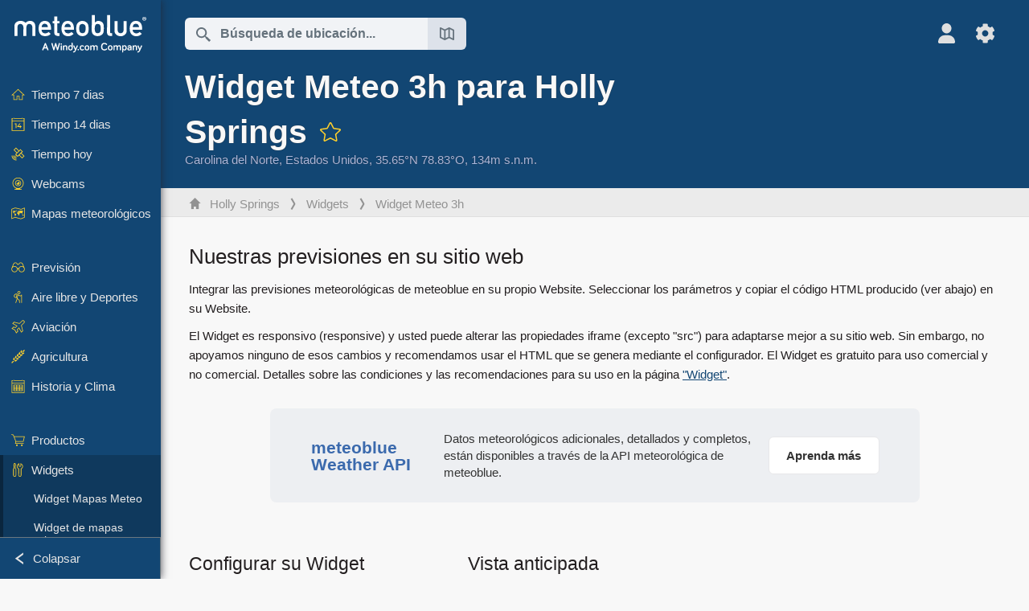

--- FILE ---
content_type: text/html; charset=UTF-8
request_url: https://www.meteoblue.com/es/tiempo/widget/setupthree/holly-springs_estados-unidos_4471641
body_size: 11098
content:


<!DOCTYPE html>
<html lang="es">

    
    <head prefix="og: http://ogp.me/ns# fb: http://opg.me/ns/fb# place: http://ogp.me/ns/place#">
    

<script>
window.dataLayer = window.dataLayer || [];

/* https://developers.google.com/tag-platform/tag-manager/datalayer */
dataLayer.push({
  'pagePath': '/weather/widget/setupthree',
  'visitorType': 'visitor',
  'language': 'es'
});
// https://developers.google.com/tag-platform/gtagjs/configure
function gtag(){dataLayer.push(arguments)};

// Disabled, since it possibly breaks Google Analytics tracking - 2025-11-17
// gtag('consent', 'default', {
//     'ad_storage': 'denied',
//     'analytics_storage': 'denied',
//     'ad_user_data': 'denied',
//     'ad_personalization': 'denied',
//     'wait_for_update': 500,
// });
</script>
<!-- Google Tag Manager -->
<script>(function(w,d,s,l,i){w[l]=w[l]||[];w[l].push({'gtm.start':
new Date().getTime(),event:'gtm.js'});var f=d.getElementsByTagName(s)[0],
j=d.createElement(s),dl=l!='dataLayer'?'&l='+l:'';j.async=true;j.src=
'https://www.googletagmanager.com/gtm.js?id='+i+dl;f.parentNode.insertBefore(j,f);
})(window,document,'script','dataLayer','GTM-NCD5HRF');</script>
<!-- End Google Tag Manager -->
<script>
// foreach experienceImpressions
  dataLayer.push({"event": "experience_impression",
    "experiment_id": "mgb_locationSearchUrl",
    "variation_id": ""
  });
</script>


    <meta http-equiv="X-UA-Compatible" content="IE=edge">
    <meta http-equiv="Content-Type" content="text/html;charset=UTF-8">
            <meta name="robots" content="NOINDEX">
    
        <meta name="viewport" content="width=device-width, initial-scale=1.0">

    
    
    <link rel="stylesheet" type="text/css" href="https://static.meteoblue.com/build/website.741/styles/main.css" />
<link rel="stylesheet" type="text/css" href="https://static.meteoblue.com/build/website.741/styles/print.css" media="print" />

    
    <link rel="shortcut icon" href="/favicon.ico">

    
    <meta name="image" content="https://static.meteoblue.com/assets/images/logo/meteoblue_tile_large.png">


<meta property="og:title" content="Widget Meteo 3h para Holly Springs - meteoblue">
<meta property="og:type" content="website">
<meta property="og:image" content="https://static.meteoblue.com/assets/images/logo/meteoblue_tile_large.png">
<meta property="og:url" content="https://www.meteoblue.com/es/tiempo/widget/setupthree/holly-springs_estados-unidos_4471641">
<meta property="og:description"
      content="meteoblue - weather close to you">
<meta property="og:site_name" content="meteoblue">
<meta property="og:locale" content="es_ES">
    <meta property="place:location:latitude" content="35.6513">
    <meta property="place:location:longitude" content="-78.8336">
    <meta property="place:location:altitude" content="134">


    <meta name="twitter:card" content="summary_large_image">
    <meta name="twitter:image" content="https://static.meteoblue.com/assets/images/logo/meteoblue_tile_large.png">
<meta name="twitter:site" content="@meteoblue">
<meta name="twitter:creator" content="@meteoblue">
<meta name="twitter:title"   content="Widget Meteo 3h para Holly Springs - meteoblue">
<meta name="twitter:description"
      content="meteoblue - weather close to you">

<meta name="twitter:app:name:iphone" content="meteoblue">
<meta name="twitter:app:id:iphone" content="994459137">



    <link rel="alternate" hreflang="ar" href="https://www.meteoblue.com/ar/weather/widget/setupthree/%d9%87%d9%88%d9%84%d9%8a-%d8%b3%d8%a8%d8%b1%d9%8a%d9%86%d8%ba%d8%b2_%d8%a7%d9%84%d9%88%d9%84%d8%a7%d9%8a%d8%a7%d8%aa-%d8%a7%d9%84%d9%85%d8%aa%d8%ad%d8%af%d8%a9-%d8%a7%d9%84%d8%a3%d9%85%d8%b1%d9%8a%d9%83%d9%8a%d8%a9_4471641"/>
    <link rel="alternate" hreflang="bg" href="https://www.meteoblue.com/bg/%D0%B2%D1%80%D0%B5%D0%BC%D0%B5%D1%82%D0%BE/widget/setupthree/holly-springs_%d0%a1%d0%90%d0%a9_4471641"/>
    <link rel="alternate" hreflang="cs" href="https://www.meteoblue.com/cs/po%C4%8Das%C3%AD/widget/setupthree/holly-springs_spojen%c3%a9-st%c3%a1ty-americk%c3%a9_4471641"/>
    <link rel="alternate" hreflang="de" href="https://www.meteoblue.com/de/wetter/widget/setupthree/holly-springs_vereinigte-staaten_4471641"/>
    <link rel="alternate" hreflang="el" href="https://www.meteoblue.com/el/%CE%BA%CE%B1%CE%B9%CF%81%CF%8C%CF%82/widget/setupthree/holly-springs_%ce%97%ce%a0%ce%91_4471641"/>
    <link rel="alternate" hreflang="en" href="https://www.meteoblue.com/en/weather/widget/setupthree/holly-springs_united-states_4471641"/>
    <link rel="alternate" hreflang="es" href="https://www.meteoblue.com/es/tiempo/widget/setupthree/holly-springs_estados-unidos_4471641"/>
    <link rel="alternate" hreflang="fr" href="https://www.meteoblue.com/fr/meteo/widget/setupthree/holly-springs_%c3%89tats-unis_4471641"/>
    <link rel="alternate" hreflang="hr" href="https://www.meteoblue.com/hr/weather/widget/setupthree/holly-springs_united-states_4471641"/>
    <link rel="alternate" hreflang="hu" href="https://www.meteoblue.com/hu/id%C5%91j%C3%A1r%C3%A1s/widget/setupthree/holly-springs_usa_4471641"/>
    <link rel="alternate" hreflang="it" href="https://www.meteoblue.com/it/tempo/widget/setupthree/holly-springs_stati-uniti_4471641"/>
    <link rel="alternate" hreflang="ka" href="https://www.meteoblue.com/ka/%E1%83%90%E1%83%9B%E1%83%98%E1%83%9C%E1%83%93%E1%83%98/widget/setupthree/holly-springs_%e1%83%90%e1%83%a8%e1%83%a8_4471641"/>
    <link rel="alternate" hreflang="nl" href="https://www.meteoblue.com/nl/weer/widget/setupthree/holly-springs_verenigde-staten_4471641"/>
    <link rel="alternate" hreflang="pl" href="https://www.meteoblue.com/pl/pogoda/widget/setupthree/holly-springs_stany-zjednoczone_4471641"/>
    <link rel="alternate" hreflang="pt" href="https://www.meteoblue.com/pt/tempo/widget/setupthree/holly-springs_eua_4471641"/>
    <link rel="alternate" hreflang="ro" href="https://www.meteoblue.com/ro/vreme/widget/setupthree/holly-springs_s.u.a._4471641"/>
    <link rel="alternate" hreflang="ru" href="https://www.meteoblue.com/ru/%D0%BF%D0%BE%D0%B3%D0%BE%D0%B4%D0%B0/widget/setupthree/holly-springs_%d0%a1%d0%a8%d0%90_4471641"/>
    <link rel="alternate" hreflang="sk" href="https://www.meteoblue.com/sk/po%C4%8Dasie/widget/setupthree/holly-springs_spojen%c3%a9-%c5%a1t%c3%a1ty-americk%c3%a9_4471641"/>
    <link rel="alternate" hreflang="sr" href="https://www.meteoblue.com/sr/vreme/widget/setupthree/%d0%a5%d0%be%d0%bb%d0%b8-%d0%a1%d0%bf%d1%80%d0%b8%d0%bd%d0%b3%d1%81_%d0%a1%d1%98%d0%b5%d0%b4%d0%b8%d1%9a%d0%b5%d0%bd%d0%b5-%d0%94%d1%80%d0%b6%d0%b0%d0%b2%d0%b5_4471641"/>
    <link rel="alternate" hreflang="tr" href="https://www.meteoblue.com/tr/hava/widget/setupthree/holly-springs_abd_4471641"/>
    <link rel="alternate" hreflang="uk" href="https://www.meteoblue.com/uk/weather/widget/setupthree/holly-springs_united-states_4471641"/>

    
        <title>Widget Meteo 3h para Holly Springs - meteoblue</title>

            
        <script async src="https://securepubads.g.doubleclick.net/tag/js/gpt.js"></script>
    
    
    
    <meta name="apple-itunes-app" content="app-id=994459137">

    
    <link rel="manifest" href="/es/index/manifest">

    <script>
        let deferredPrompt;

        window.addEventListener('beforeinstallprompt', (e) => {
            e.preventDefault();
            deferredPrompt = e;
            const banner = document.getElementById('app-download-banner');
            if (banner) banner.style.display = 'flex';
        });
    </script>
</head>

    <body class="     wide                        ">
                    <!-- Google Tag Manager (noscript) -->
            <noscript><iframe src="https://www.googletagmanager.com/ns.html?id=GTM-NCD5HRF"
            height="0" width="0" style="display:none;visibility:hidden"></iframe></noscript>
            <!-- End Google Tag Manager (noscript) -->
                <script>
            window.locationSearchUrl = "";
        </script>

        
            
    <div id="navigation_scroll_container" class="navigation-scroll-container">
        <nav id="main_navigation" class="main-navigation">
                            <a title="meteoblue" href="/es/tiempo/pronostico/semana" class="menu-logo" aria-label="Inicio"></a>
                        <ul class="nav" itemscope="itemscope" itemtype="http://schema.org/SiteNavigationElement"><li class=""><a href="/es/tiempo/semana/holly-springs_estados-unidos_4471641" class="icon-7-day nav-icon" itemprop="url" title="Previsión 7-días"><span itemprop="name">Tiempo 7 dias</span></a></li><li class=""><a href="/es/tiempo/14-dias/holly-springs_estados-unidos_4471641" class="icon-14-day nav-icon" itemprop="url" title="Tiempo 14 dias"><span itemprop="name">Tiempo 14 dias</span></a></li><li class=""><a href="/es/tiempo/hoy/holly-springs_estados-unidos_4471641" class="icon-current nav-icon" itemprop="url" title="Tiempo hoy"><span itemprop="name">Tiempo hoy</span></a></li><li class=""><a href="/es/tiempo/webcams/holly-springs_estados-unidos_4471641" class="icon-webcam nav-icon" itemprop="url" title="Webcams"><span itemprop="name">Webcams</span></a></li><li class=" section-end"><a href="/es/tiempo/mapas/holly-springs_estados-unidos_4471641" class="icon-weather-maps nav-icon" itemprop="url" title="Mapas meteorológicos"><span itemprop="name">Mapas meteorológicos</span></a></li><li class=" extendable"><a href="#" class="icon-forecast nav-icon" itemprop="url" target=""><span itemprop="name">Previsión</span></a><ul><li class=""><a href="javascript:void(0)" itemprop="url" data-url="/es/tiempo/pronostico/meteogramweb/holly-springs_estados-unidos_4471641"><span itemprop="name">Meteogramas</span></a></li><li class=""><a href="javascript:void(0)" itemprop="url" data-url="/es/tiempo/pronostico/multimodel/holly-springs_estados-unidos_4471641"><span itemprop="name">MultiModel</span></a></li><li class=""><a href="javascript:void(0)" itemprop="url" data-url="/es/tiempo/pronostico/multimodelensemble/holly-springs_estados-unidos_4471641"><span itemprop="name">MultiModel ensemble</span></a></li><li class=""><a href="javascript:void(0)" itemprop="url" data-url="/es/tiempo/pronostico/seasonaloutlook/holly-springs_estados-unidos_4471641"><span itemprop="name">Previsión estacional</span></a></li><li class=""><a href="/es/tiempo/warnings/index/holly-springs_estados-unidos_4471641" itemprop="url"><span itemprop="name">Avisos meteorológicos</span></a></li></ul></li><li class=" extendable"><a href="#" class="icon-outdoor-sports nav-icon" itemprop="url" target=""><span itemprop="name">Aire libre y Deportes</span></a><ul><li class=""><a href="javascript:void(0)" itemprop="url" data-url="/es/tiempo/outdoorsports/where2go/holly-springs_estados-unidos_4471641"><span itemprop="name">where2go</span></a></li><li class=""><a href="javascript:void(0)" itemprop="url" data-url="/es/tiempo/outdoorsports/snow/holly-springs_estados-unidos_4471641"><span itemprop="name">Nieve</span></a></li><li class=""><a href="javascript:void(0)" itemprop="url" data-url="/es/tiempo/outdoorsports/seasurf/holly-springs_estados-unidos_4471641"><span itemprop="name">Mar y Oleaje</span></a></li><li class=""><a href="/es/tiempo/outdoorsports/seeing/holly-springs_estados-unidos_4471641" itemprop="url"><span itemprop="name">Astronomy Seeing</span></a></li><li class=""><a href="/es/tiempo/outdoorsports/airquality/holly-springs_estados-unidos_4471641" itemprop="url"><span itemprop="name">Calidad del aire y polen</span></a></li></ul></li><li class=" extendable"><a href="#" class="icon-aviation nav-icon" itemprop="url" target=""><span itemprop="name">Aviación</span></a><ul><li class=""><a href="javascript:void(0)" itemprop="url" data-url="/es/tiempo/aviation/air/holly-springs_estados-unidos_4471641"><span itemprop="name">AIR</span></a></li><li class=""><a href="javascript:void(0)" itemprop="url" data-url="/es/tiempo/aviation/thermal/holly-springs_estados-unidos_4471641"><span itemprop="name">Térmicas</span></a></li><li class=""><a href="javascript:void(0)" itemprop="url" data-url="/es/tiempo/aviation/trajectories/holly-springs_estados-unidos_4471641"><span itemprop="name">Trayectorias</span></a></li><li class=""><a href="javascript:void(0)" itemprop="url" data-url="/es/tiempo/aviation/crosssection/holly-springs_estados-unidos_4471641"><span itemprop="name">Cross-section</span></a></li><li class=""><a href="javascript:void(0)" itemprop="url" data-url="/es/tiempo/aviation/stuve/holly-springs_estados-unidos_4471641"><span itemprop="name">Stueve &amp; Sounding</span></a></li><li class=""><a href="/es/tiempo/mapas/index/holly-springs_estados-unidos_4471641#map=metar~metarflightcondition~none~none~none" itemprop="url"><span itemprop="name">METAR &amp; TAF</span></a></li></ul></li><li class=" extendable"><a href="#" class="icon-agriculture nav-icon" itemprop="url" target=""><span itemprop="name">Agricultura</span></a><ul><li class=""><a href="javascript:void(0)" itemprop="url" data-url="/es/tiempo/agriculture/meteogramagro/holly-springs_estados-unidos_4471641"><span itemprop="name">Meteograma AGRO</span></a></li><li class=""><a href="javascript:void(0)" itemprop="url" data-url="/es/tiempo/agriculture/sowing/holly-springs_estados-unidos_4471641"><span itemprop="name">Ventanas de siembra</span></a></li><li class=""><a href="javascript:void(0)" itemprop="url" data-url="/es/tiempo/agriculture/spraying/holly-springs_estados-unidos_4471641"><span itemprop="name">Ventanas de pulverización</span></a></li><li class=""><a href="javascript:void(0)" itemprop="url" data-url="/es/tiempo/agriculture/soiltrafficability/holly-springs_estados-unidos_4471641"><span itemprop="name">Traficabilidad del suelo</span></a></li></ul></li><li class=" section-end extendable"><a href="/es/tiempo/historyclimate/climatemodelled/holly-springs_estados-unidos_4471641" class="icon-history-climate nav-icon" itemprop="url"><span itemprop="name">Historia y Clima</span></a><ul><li class=""><a href="javascript:void(0)" itemprop="url" data-url="/es/climate-change/holly-springs_estados-unidos_4471641"><span itemprop="name">Cambio climático</span></a></li><li class=""><a href="/es/tiempo/historyclimate/climatemodelled/holly-springs_estados-unidos_4471641" itemprop="url"><span itemprop="name">Clima (modelado)</span></a></li><li class=""><a href="javascript:void(0)" itemprop="url" data-url="/es/tiempo/historyclimate/climateobserved/holly-springs_estados-unidos_4471641"><span itemprop="name">Clima (observado)</span></a></li><li class=""><a href="javascript:void(0)" itemprop="url" data-url="/es/tiempo/historyclimate/verificationshort/holly-springs_estados-unidos_4471641"><span itemprop="name">Verificación a corto plazo</span></a></li><li class=""><a href="/es/tiempo/historyclimate/weatherarchive/holly-springs_estados-unidos_4471641" itemprop="url"><span itemprop="name">Archivo meteorológico</span></a></li><li class=""><a href="javascript:void(0)" itemprop="url" data-url="/es/tiempo/historyclimate/climatecomparison/holly-springs_estados-unidos_4471641"><span itemprop="name">Comparación del clima</span></a></li></ul></li><li class=" extendable"><a href="/es/pointplus" class="icon-products nav-icon" itemprop="url"><span itemprop="name">Productos</span></a><ul><li class=""><a rel="noreferrer" href="https://content.meteoblue.com/es/" itemprop="url" target="_blank"><span class="external-positive glyph" itemprop="name">&nbsp;Visión general</span></a></li><li class=""><a rel="noreferrer" href="https://content.meteoblue.com/es/business-solutions/weather-apis" itemprop="url" target="_blank"><span class="external-positive glyph" itemprop="name">&nbsp;API meteorológica</span></a></li><li class=""><a href="/es/ad-free" itemprop="url"><span itemprop="name">Ad-free</span></a></li><li class=""><a href="/es/pointplus" itemprop="url"><span itemprop="name">point+</span></a></li><li class=""><a href="/es/historyplus" itemprop="url"><span itemprop="name">history+</span></a></li><li class=""><a href="/es/climateplus" itemprop="url"><span itemprop="name">climate+</span></a></li><li class=""><a href="/es/products/cityclimate" itemprop="url"><span itemprop="name">Mapas de calor urbano</span></a></li><li class=""><a rel="noreferrer" href="https://play.google.com/store/apps/details?id=com.meteoblue.droid&amp;utm_source=Website&amp;utm_campaign=Permanent" itemprop="url" target="_blank"><span class="external-positive glyph" itemprop="name">&nbsp;App Android</span></a></li><li class=""><a rel="noreferrer" href="https://itunes.apple.com/app/meteoblue/id994459137" itemprop="url" target="_blank"><span class="external-positive glyph" itemprop="name">&nbsp;App iPhone</span></a></li></ul></li><li class=" extendable extend"><a href="#" class="icon-widget nav-icon" itemprop="url" target=""><span itemprop="name">Widgets</span></a><ul><li class=""><a href="javascript:void(0)" itemprop="url" data-url="/es/tiempo/widget/setupmap/holly-springs_estados-unidos_4471641"><span itemprop="name">Widget Mapas Meteo</span></a></li><li class=""><a href="javascript:void(0)" itemprop="url" data-url="/es/tiempo/widget/setupheatmap/holly-springs_estados-unidos_4471641"><span itemprop="name">Widget de mapas urbanos</span></a></li><li class="active"><a href="javascript:void(0)" itemprop="url" data-url="/es/tiempo/widget/setupthree/holly-springs_estados-unidos_4471641"><span itemprop="name">Widget Meteo 3h</span></a></li><li class=""><a href="javascript:void(0)" itemprop="url" data-url="/es/tiempo/widget/setupday/holly-springs_estados-unidos_4471641"><span itemprop="name">Widget Meteo Diario</span></a></li><li class=""><a href="javascript:void(0)" itemprop="url" data-url="/es/tiempo/widget/setupseeing/holly-springs_estados-unidos_4471641"><span itemprop="name">Widget Astronomy</span></a></li><li class=""><a href="javascript:void(0)" itemprop="url" data-url="/es/tiempo/widget/setupmeteogram/holly-springs_estados-unidos_4471641"><span itemprop="name">Meteograma Widget</span></a></li><li class=""><a href="/es/tiempo/meteotv/overview/holly-springs_estados-unidos_4471641" class="meteotv nav-icon" itemprop="url" title="meteoTV"><span itemprop="name">meteoTV</span></a></li></ul></li><li class=" section-end extendable"><a href="/es/blog/article/news" class="icon-news nav-icon" itemprop="url"><span itemprop="name">Noticias</span></a><ul><li class=""><a href="/es/blog/article/news" itemprop="url"><span itemprop="name">Noticias</span></a></li><li class=""><a href="/es/blog/article/weathernews" itemprop="url"><span itemprop="name">Noticias del tiempo</span></a></li></ul></li></ul>            <ul class="nav collapse-button">
                <li id="button_collapse" class="button-collapse glyph" title="Colapsar">Colapsar</li>
                <li id="button_expand" class="button-expand glyph" title="Expandir"></li>
            </ul>
        </nav>
    </div>

    
    
    <script>
        try{
            if( window.localStorage !== undefined && window.localStorage !== null){
                const navigationJson = localStorage.getItem('navigation');
                if (navigationJson !== null && navigationJson !== undefined) {
                    const navigationSettings = JSON.parse(navigationJson);
                    if (navigationSettings.collapsed) {
                        document.body.classList.add("nav-collapsed");
                    }
                }
            }
        } catch (err){
            console.error(err);
        }
    </script>

                    <div class="page-header  ">
        
    <div id="app-download-banner" class="app-download-banner">
        <span class="glyph close" onclick="document.getElementById('app-download-banner').style.display = 'none'"></span>
        <div>Descarga la aplicación meteoblue</div>
        <button class="btn" id="install-app-button" onclick="deferredPrompt.prompt()">
            Descargar        </button>
    </div>
    <script>
        if (deferredPrompt !== undefined) {
            document.getElementById('app-download-banner').style.display = 'flex';
        }
    </script>

    
    <div class="intro">
        <div class="topnav">
            <div class="wrapper ">
                <div class="header-top">
                                            <div class="menu-mobile-container">
                            <a class="menu-mobile-trigger" href="#" aria-label="Menú">
                                <span class="fasvg-36 fa-bars"></span>
                            </a>
                            <div id="menu_mobile" class="menu-mobile">
                                <a href="/es/tiempo/pronostico/semana" class="menu-logo " aria-label="Inicio"></a>
                                <div class="menu-mobile-trigger close-menu-mobile">
                                    <span class="close-drawer">×</span>
                                </div>
                            </div>
                        </div>
                    
                                            <div class="location-box">
                            <div class="location-selection primary">
                                <div id="location_search" class="location-search">
                                    <form id="locationform" class="locationform" method="get"
                                        action="/es/tiempo/search/index">
                                        <input id="gls"
                                            class="searchtext"
                                            type="text"
                                            value=""
                                            data-mbdescription="Búsqueda de ubicación"                                            data-mbautoset="1"
                                            data-role="query"
                                            name="query"
                                            autocomplete="off"
                                            tabindex="0"
                                            placeholder="Búsqueda de ubicación..."                                            onclick="if(this.value == 'Búsqueda de ubicación...') {this.value=''}">
                                        </input>
                                        <label for="gls">Búsqueda de ubicación</label>                                        
                                        <button type="submit" aria-label="Enviar">
                                        </button>
                                        <button id="gls_map" class="location-map" href="#" aria-label="Abrir mapa"> 
                                            <span class="fasvg-18 fa-map-search"></span>
                                        </button>
                                        <button id="gps" class="location-gps" href="#" aria-label="Cerca de"> 
                                            <span class="fasvg-18 fa-location-search"></span>
                                        </button>
                                        <div class="results"></div>
                                    </form>
                                </div>
                            </div>
                        </div>
                    
                    <div class="additional-settings ">
                        <div id="user" class="button settings2">
                                                            <div class="inner">
                                    <a href="/es/user/login/index" aria-label="Perfil">
                                        <span class="fasvg-25 fa-user-light"></span>
                                    </a>
                                </div>
                                                    </div>


                        <div id="settings" class="button settings">
                            <div class="inner">
                                <a href="#" aria-label="Ajustes">
                                    <span class="fasvg-25 fa-cog"></span>
                                </a>
                            </div>

                            <div class="matches" style="display: none;">
                                
                                <h2>Idioma</h2>
                                <ul class="matches-group wide">
                                                                            <li style="direction: rtl;">
                                                                                        <a hreflang="ar"  href="https://www.meteoblue.com/ar/weather/widget/setupthree/%d9%87%d9%88%d9%84%d9%8a-%d8%b3%d8%a8%d8%b1%d9%8a%d9%86%d8%ba%d8%b2_%d8%a7%d9%84%d9%88%d9%84%d8%a7%d9%8a%d8%a7%d8%aa-%d8%a7%d9%84%d9%85%d8%aa%d8%ad%d8%af%d8%a9-%d8%a7%d9%84%d8%a3%d9%85%d8%b1%d9%8a%d9%83%d9%8a%d8%a9_4471641">عربي</a>

                                        </li>
                                                                            <li>
                                                                                        <a hreflang="bg"  href="https://www.meteoblue.com/bg/%D0%B2%D1%80%D0%B5%D0%BC%D0%B5%D1%82%D0%BE/widget/setupthree/holly-springs_%d0%a1%d0%90%d0%a9_4471641">Български</a>

                                        </li>
                                                                            <li>
                                                                                        <a hreflang="cs"  href="https://www.meteoblue.com/cs/po%C4%8Das%C3%AD/widget/setupthree/holly-springs_spojen%c3%a9-st%c3%a1ty-americk%c3%a9_4471641">Čeština</a>

                                        </li>
                                                                            <li>
                                                                                        <a hreflang="de"  href="https://www.meteoblue.com/de/wetter/widget/setupthree/holly-springs_vereinigte-staaten_4471641">Deutsch</a>

                                        </li>
                                                                            <li>
                                                                                        <a hreflang="el"  href="https://www.meteoblue.com/el/%CE%BA%CE%B1%CE%B9%CF%81%CF%8C%CF%82/widget/setupthree/holly-springs_%ce%97%ce%a0%ce%91_4471641">Ελληνικά</a>

                                        </li>
                                                                            <li>
                                                                                        <a hreflang="en"  href="https://www.meteoblue.com/en/weather/widget/setupthree/holly-springs_united-states_4471641">English</a>

                                        </li>
                                                                            <li class="selected">
                                                                                        <a hreflang="es"  href="https://www.meteoblue.com/es/tiempo/widget/setupthree/holly-springs_estados-unidos_4471641">Español</a>

                                        </li>
                                                                            <li>
                                                                                        <a hreflang="fr"  href="https://www.meteoblue.com/fr/meteo/widget/setupthree/holly-springs_%c3%89tats-unis_4471641">Français</a>

                                        </li>
                                                                            <li>
                                                                                        <a hreflang="hr"  href="https://www.meteoblue.com/hr/weather/widget/setupthree/holly-springs_united-states_4471641">Hrvatski</a>

                                        </li>
                                                                            <li>
                                                                                        <a hreflang="hu"  href="https://www.meteoblue.com/hu/id%C5%91j%C3%A1r%C3%A1s/widget/setupthree/holly-springs_usa_4471641">Magyar</a>

                                        </li>
                                                                            <li>
                                                                                        <a hreflang="it"  href="https://www.meteoblue.com/it/tempo/widget/setupthree/holly-springs_stati-uniti_4471641">Italiano</a>

                                        </li>
                                                                            <li>
                                                                                        <a hreflang="ka"  href="https://www.meteoblue.com/ka/%E1%83%90%E1%83%9B%E1%83%98%E1%83%9C%E1%83%93%E1%83%98/widget/setupthree/holly-springs_%e1%83%90%e1%83%a8%e1%83%a8_4471641">ქართული ენა</a>

                                        </li>
                                                                            <li>
                                                                                        <a hreflang="nl"  href="https://www.meteoblue.com/nl/weer/widget/setupthree/holly-springs_verenigde-staten_4471641">Nederlands</a>

                                        </li>
                                                                            <li>
                                                                                        <a hreflang="pl"  href="https://www.meteoblue.com/pl/pogoda/widget/setupthree/holly-springs_stany-zjednoczone_4471641">Polski</a>

                                        </li>
                                                                            <li>
                                                                                        <a hreflang="pt"  href="https://www.meteoblue.com/pt/tempo/widget/setupthree/holly-springs_eua_4471641">Português</a>

                                        </li>
                                                                            <li>
                                                                                        <a hreflang="ro"  href="https://www.meteoblue.com/ro/vreme/widget/setupthree/holly-springs_s.u.a._4471641">Română</a>

                                        </li>
                                                                            <li>
                                                                                        <a hreflang="ru"  href="https://www.meteoblue.com/ru/%D0%BF%D0%BE%D0%B3%D0%BE%D0%B4%D0%B0/widget/setupthree/holly-springs_%d0%a1%d0%a8%d0%90_4471641">Pусский</a>

                                        </li>
                                                                            <li>
                                                                                        <a hreflang="sk"  href="https://www.meteoblue.com/sk/po%C4%8Dasie/widget/setupthree/holly-springs_spojen%c3%a9-%c5%a1t%c3%a1ty-americk%c3%a9_4471641">Slovenský</a>

                                        </li>
                                                                            <li>
                                                                                        <a hreflang="sr"  href="https://www.meteoblue.com/sr/vreme/widget/setupthree/%d0%a5%d0%be%d0%bb%d0%b8-%d0%a1%d0%bf%d1%80%d0%b8%d0%bd%d0%b3%d1%81_%d0%a1%d1%98%d0%b5%d0%b4%d0%b8%d1%9a%d0%b5%d0%bd%d0%b5-%d0%94%d1%80%d0%b6%d0%b0%d0%b2%d0%b5_4471641">Srpski</a>

                                        </li>
                                                                            <li>
                                                                                        <a hreflang="tr"  href="https://www.meteoblue.com/tr/hava/widget/setupthree/holly-springs_abd_4471641">Türkçe</a>

                                        </li>
                                                                            <li>
                                                                                        <a hreflang="uk"  href="https://www.meteoblue.com/uk/weather/widget/setupthree/holly-springs_united-states_4471641">Українська</a>

                                        </li>
                                                                    </ul>
                                
                                <h2>Temperatura</h2>
                                <ul class="matches-group">
                                                                            <li class="selected">
                                            <a href="https://www.meteoblue.com/es/tiempo/widget/setupthree/holly-springs_estados-unidos_4471641" class="unit" data-type="temp"
                                            data-unit="CELSIUS">°C</a>
                                        </li>
                                                                            <li>
                                            <a href="https://www.meteoblue.com/es/tiempo/widget/setupthree/holly-springs_estados-unidos_4471641" class="unit" data-type="temp"
                                            data-unit="FAHRENHEIT">°F</a>
                                        </li>
                                                                    </ul>
                                
                                <h2>Velocidad del viento</h2>
                                <ul class="matches-group">
                                                                            <li>
                                            <a href="https://www.meteoblue.com/es/tiempo/widget/setupthree/holly-springs_estados-unidos_4471641" class="unit" data-type="speed"
                                            data-unit="BEAUFORT">bft</a>
                                        </li>
                                                                            <li class="selected">
                                            <a href="https://www.meteoblue.com/es/tiempo/widget/setupthree/holly-springs_estados-unidos_4471641" class="unit" data-type="speed"
                                            data-unit="KILOMETER_PER_HOUR">km/h</a>
                                        </li>
                                                                            <li>
                                            <a href="https://www.meteoblue.com/es/tiempo/widget/setupthree/holly-springs_estados-unidos_4471641" class="unit" data-type="speed"
                                            data-unit="METER_PER_SECOND">m/s</a>
                                        </li>
                                                                            <li>
                                            <a href="https://www.meteoblue.com/es/tiempo/widget/setupthree/holly-springs_estados-unidos_4471641" class="unit" data-type="speed"
                                            data-unit="MILE_PER_HOUR">mph</a>
                                        </li>
                                                                            <li>
                                            <a href="https://www.meteoblue.com/es/tiempo/widget/setupthree/holly-springs_estados-unidos_4471641" class="unit" data-type="speed"
                                            data-unit="KNOT">kn</a>
                                        </li>
                                                                    </ul>
                                
                                <h2>Precipitación</h2>
                                <ul class="matches-group">
                                                                            <li class="selected">
                                            <a href="https://www.meteoblue.com/es/tiempo/widget/setupthree/holly-springs_estados-unidos_4471641" class="unit" data-type="precip"
                                            data-unit="MILLIMETER">mm</a>
                                        </li>
                                                                            <li>
                                            <a href="https://www.meteoblue.com/es/tiempo/widget/setupthree/holly-springs_estados-unidos_4471641" class="unit" data-type="precip"
                                            data-unit="INCH">pulg</a>
                                        </li>
                                                                    </ul>
                                <h2>Modo oscuro</h2>
                                <ul class="matches-group"> 
                                    <input class="switch darkmode-switch" role="switch" type="checkbox" data-cy="switchDarkmode" >
                                </ul>
                            </div>
                        </div>
                    </div>
                </div>

                <div class="print" style="display: none">
                    <img loading="lazy" class="logo" src="https://static.meteoblue.com/assets/images/logo/meteoblue_logo_v2.0.svg"
                        alt="meteoblue-logo">
                    <div class="qr-code"></div>
                </div>
            </div>
        </div>
    </div>

    
            <div class="header-lower">
            <header>
                <div id="header" class="header" itemscope itemtype="http://schema.org/Place">
                    <div class="wrapper  current-wrapper">
                        <div class="current-heading" itemscope itemtype="http://schema.org/City">
                            <h1 itemprop="name"
                                content="Holly Springs"
                                class="main-heading">Widget Meteo 3h para Holly Springs                                                                                                            <div id="add_fav" class="add-fav">
                                            <a name="favourites_add" title="Añadir a favoritos" class="add-fav-signup" href="/es/user/login/index" aria-label="Añadir a favoritos">
                                                <span class="fasvg-28 fa-star"></span>
                                            </a>
                                        </div>
                                                                                                </h1>

                            <div class="location-description  location-text ">
            <span itemscope itemtype="http://schema.org/AdministrativeArea">
                        <span class="admin" itemprop="name">
                <a href=/es/region/tiempo/satelite/carolina-del-norte_estados-unidos_4482348                    rel="nofollow" 
                >
                    Carolina del Norte                </a>
            </span>,&nbsp;
        </span>
    
            <span class="country" itemprop="containedInPlace" itemscope itemtype="http://schema.org/Country">
            <span itemprop="name">
                <a href=/es/country/tiempo/satelite/estados-unidos_estados-unidos_6252001                    rel="nofollow" 
                >
                    Estados Unidos                </a>
            </span>,&nbsp;
        </span>
    
    <span itemprop="geo" itemscope itemtype="http://schema.org/GeoCoordinates">
        <span class="coords">35.65°N 78.83°O,&nbsp;</span>
        <meta itemprop="latitude" content="35.65"/>
        <meta itemprop="longitude" content="-78.83"/>

                    134m s.n.m.            <meta itemprop="elevation" content="134"/>
            </span>

    </div>


                        </div>

                        
                                                    <div class="narrow"><div>
                                            </div>
                </div>
            </header>
        </div>
    
            <div class="breadcrumb-outer">
            <div class="wrapper ">
                                 <ol class="breadcrumbs" itemscope="itemscope" itemtype="http://schema.org/BreadcrumbList"><li itemprop="itemListElement" itemscope="itemscope" itemtype="http://schema.org/ListItem"><a href="/es/tiempo/semana/holly-springs_estados-unidos_4471641" class="home" itemprop="item"><span itemprop="name">Holly Springs</span></a><meta itemprop="position" content="1"></meta></li><li itemprop="itemListElement" itemscope="itemscope" itemtype="http://schema.org/ListItem"><a href="/es/#" class="icon-widget nav-icon" itemprop="item"><span itemprop="name">Widgets</span></a><meta itemprop="position" content="2"></meta></li><li itemprop="itemListElement" itemscope="itemscope" itemtype="http://schema.org/ListItem"><a href="/es/tiempo/widget/setupthree/holly-springs_estados-unidos_4471641" itemprop="item"><span itemprop="name">Widget Meteo 3h</span></a><meta itemprop="position" content="3"></meta></li></ol>                            </div>
        </div>
        
</div>
    
<!-- MOBILE AD  -->


        
        
        
<div id="wrapper-main" class="wrapper-main">

    <div class="wrapper ">
                    
            
            <main class="main">
                <div class="grid">
                    
<div class="col-12">
    <h2>Nuestras previsiones en su sitio web</h2>
    <p>
        Integrar las previsiones meteorológicas de meteoblue en su propio Website. Seleccionar los parámetros y copiar el código HTML producido (ver abajo) en su Website.    </p>
    <p>
        El Widget es responsivo (responsive) y usted puede alterar las propiedades iframe (excepto "src") para adaptarse mejor a su sitio web. Sin embargo, no apoyamos ninguno de esos cambios y recomendamos usar el HTML que se genera mediante el configurador.        El Widget es gratuito para uso comercial y no comercial. Detalles sobre las condiciones y las recomendaciones para su uso en la página <a href="https://content.meteoblue.com/es/content/view/full/1721">"Widget"</a>.    </p>
    <a class="promotion" href="https://content.meteoblue.com/es/meteoblue-weather-api">
    <div class="promotion  promotion-wide ">
        <span class="product  product-wide ">meteoblue Weather API</span>
                    <span class="description description-wide">Datos meteorológicos adicionales, detallados y completos, están disponibles a través de la API meteorológica de meteoblue.</span>
                <span class="more">Aprenda más</span>
    </div>
</a></div>


<div id="widget_setup" class="col-4">
    <h3>Configurar su Widget</h3>
    
    <div id="setup_form"><form class="" method="POST" enctype="multipart/form-data" role="form"><div class="form-group"><label for="geoloc" class="control-label">Selección de lugar</label><div class="control-description">El Widget puede mostrar el tiempo en un lugar predefinido o tratar de detectar el lugar de todos los visitantes en su sitio.</div><div class="radio" description="El Widget puede mostrar el tiempo en un lugar predefinido o tratar de detectar el lugar de todos los visitantes en su sitio."><input type="radio" id="geoloc_fixed" name="geoloc" value="fixed" checked="checked" /><label for="geoloc_fixed">Utilizar el lugar actual</label></div><div class="radio" description="El Widget puede mostrar el tiempo en un lugar predefinido o tratar de detectar el lugar de todos los visitantes en su sitio."><input type="radio" id="geoloc_detect" name="geoloc" value="detect" /><label for="geoloc_detect">Detectar lugar del usuario</label></div></div><div class="checkbox"><input type="hidden" id="nocurrent_off" name="nocurrent" value="0" data-checkbox="content" /><input type="checkbox" id="nocurrent" name="nocurrent" value="1" data-checkbox="content" /><label for="nocurrent" class="control-label">Sin el tiempo actual</label></div><div class="checkbox"><input type="hidden" id="noforecast_off" name="noforecast" value="0" data-checkbox="content" /><input type="checkbox" id="noforecast" name="noforecast" value="1" data-checkbox="content" /><label for="noforecast" class="control-label">Sin previsión</label></div><div class="form-group"><label for="days" class="control-label">Días</label><select id="select_days" name="days">
	<option selected="selected" value="4">4</option>
	<option value="5">5</option>
	<option value="6">6</option>
	<option value="7">7</option>
</select></div><div class="form-group"><label for="tempunit" class="control-label">Unidad de temperatura</label><select id="tempunit" name="tempunit">
	<option selected="selected" value="CELSIUS">°C</option>
	<option value="FAHRENHEIT">°F</option>
</select></div><div class="form-group"><label for="windunit" class="control-label">Velocidad del viento</label><select id="windunit" name="windunit">
	<option value="BEAUFORT">bft</option>
	<option selected="selected" value="KILOMETER_PER_HOUR">km/h</option>
	<option value="METER_PER_SECOND">m/s</option>
	<option value="MILE_PER_HOUR">mph</option>
	<option value="KNOT">kn</option>
</select></div><div class="form-group"><label for="layout" class="control-label">Fondo</label><div class="radio"><input type="radio" id="layout_image" name="layout" value="image" checked="checked" /><label for="layout_image">Con imagen de fondo</label></div><div class="radio"><input type="radio" id="layout_monochrome" name="layout" value="monochrome" /><label for="layout_monochrome">Con color de fondo</label></div><div class="radio"><input type="radio" id="layout_bright" name="layout" value="bright" /><label for="layout_bright">Sin fondo: Texto oscuro</label></div><div class="radio"><input type="radio" id="layout_dark" name="layout" value="dark" /><label for="layout_dark">Sin fondo: Texto claro</label></div></div></form></div>

    
            <div class="card-base">
            <p>Necesitas una cuenta meteoblue para insertar este widget.</p>
            <a class="button" href="/es/user/login/index">Login o Registrar</a>
        </div>
    </div>

<div class="col-8">
    <h3>Vista anticipada</h3>
    <div id="widget_preview" class="widget-preview">
        <iframe frameborder="0" scrolling="NO"></iframe>
    </div>
</div>

<script type="text/javascript">
    var mb = mb || {};
    mb.widget = mb.widget || {};
    mb.widget = {"url":"https:\/\/www.meteoblue.com\/es\/tiempo\/widget\/three","linkUrl":"https:\/\/www.meteoblue.com\/es\/tiempo\/semana\/index","location":"holly-springs_estados-unidos_4471641","dailyWidth":115};
</script>


    <div class="col-12 crosslinks">
        <h2>Más datos meteorológicos</h2>
        <div class="cross-grid">
                                                <a rel="nofollow" class="cross-item" href="/es/tiempo/webcams/holly-springs_estados-unidos_4471641" aria-label="Webcams">
                        <img class="br-top" loading="lazy" src="https://static.meteoblue.com/assets/images/crosslinks/webcams.svg" alt="Webcams">
                        <h3>Webcams</h3>
                     </a>
                                                <a rel="nofollow" class="cross-item" href="javascript:void(0)" data-url="/es/tiempo/widget/setupseeing/holly-springs_estados-unidos_4471641" aria-label="Widget Astronomy">
                        <img class="br-top" loading="lazy" src="https://static.meteoblue.com/assets/images/crosslinks/setupseeing.svg" alt="Widget Astronomy">
                        <h3>Widget Astronomy</h3>
                     </a>
                                                <a rel="nofollow" class="cross-item" href="/es/tiempo/pronostico/meteograms/holly-springs_estados-unidos_4471641" aria-label="Meteogramas">
                        <img class="br-top" loading="lazy" src="https://static.meteoblue.com/assets/images/crosslinks/meteograms.svg" alt="Meteogramas">
                        <h3>Meteogramas</h3>
                     </a>
                                                <a rel="nofollow" class="cross-item" href="/es/tiempo/mapas/holly-springs_estados-unidos_4471641#map=cloudsAndPrecipitation~hourly~auto~sfc~pressure2mOverlay" aria-label="Mapas meteorológicos">
                        <img class="br-top" loading="lazy" src="https://static.meteoblue.com/assets/images/crosslinks/weathermaps.svg" alt="Mapas meteorológicos">
                        <h3>Mapas meteorológicos</h3>
                     </a>
                    </div>
    </div>
                </div>
            </main>
            </div>
</div>

        

    
        <div id="to_top" class="to-top">
            <div class="to-top-content">
                <span class="fasvg-18 fa-angle-up-white"></span>
                <span class="to-top-text">Volver al principio</span>
            </div>
        </div>

        <div class="footer-background">
            <div class="wrapper  footer">
                <div class="footer-group">
                    <ul>
                        <li>
                            <a class="category" href="/es/tiempo/semana/index">
                                <span class="fasvg-25 fa-sun"></span>
                                Previsión meteorológica                            </a>
                            <ul>
                                <li>
                                    <a href="/es/tiempo/hoy/index">Tiempo hoy</a>
                                </li>
                                <li>
                                    <a href="/es/tiempo/mapas/index">Mapas meteorológicos</a>
                                </li>
                                <li>
                                    <a href="//content.meteoblue.com/es/business-solutions/plug-and-play-visuals/website-widgets">Widgets del website</a>
                                </li>
                            </ul>
                        </li>
                    </ul>
                    <ul>
                        <li>
                            <a class="category" href="//content.meteoblue.com/es/business-solutions/sectors">
                                <span class="fasvg-25 fa-user-tie"></span>
                                Soluciones para empresas                            </a>
                            <ul>
                                <li>
                                    <a href="//content.meteoblue.com/es/business-solutions/weather-apis">Weather APIs</a>
                                </li>
                                <li>
                                    <a href="//content.meteoblue.com/es/business-solutions/meteo-climate-services/climate-services">Servicios climáticos</a>
                                </li>
                                <li>
                                    <a href="//content.meteoblue.com/es/business-solutions/sectors">
                                        
                                        Sectores                                    </a>
                                </li>
                            </ul>
                        </li>
                    </ul>
                    <ul>
                        <li>
                            <a class="category"
                                href="//content.meteoblue.com/es/private-customers">
                                <span class="fasvg-25 fa-user"></span>
                                Clientes privados                            </a>
                            <ul>
                                <li>
                                    <a href="//content.meteoblue.com/es/private-customers/website-help">Ayuda del sitio web</a>
                                </li>
                                <li>
                                    <a href="//content.meteoblue.com/es/private-customers/website-subscriptions">Suscripciones al sitio web</a>
                                </li>
                                <li>
                                    <a href="//content.meteoblue.com/es/private-customers/weather-apps">Aplicaciones meteorológicas</a>
                                </li>
                            </ul>
                        </li>
                    </ul>
                    <ul>
                        <li>
                            <a class="category" href="//content.meteoblue.com/es/about-us/legal" rel="nofollow">
                                <span class="fasvg-25 fa-scroll"></span>
                                Legal                            </a>
                            <ul>
                                <li>
                                    <a href="//content.meteoblue.com/es/about-us/legal/terms-conditions" rel="nofollow">Términos y Condiciones</a>
                                </li>
                                <li>
                                    <a href="//content.meteoblue.com/es/about-us/legal/privacy" rel="nofollow">Privacidad</a>
                                </li>
                                <li>
                                    <a href="//content.meteoblue.com/es/about-us/legal/imprint" rel="nofollow">Información legal</a>
                                </li>
                            </ul>
                        </li>
                    </ul>
                    <ul>
                        <li>
                            <a class="category" href="//content.meteoblue.com/es/about-us">
                                <span class="fasvg-25 fa-user-card"></span>
                                Sobre nosotros                            </a>
                            <ul>
                                <li>
                                    <a href="//content.meteoblue.com/es/about-us/references">Referencias</a>
                                </li>
                                <li>
                                    <a href="//content.meteoblue.com/es/about-us/career">Carrera</a>
                                </li>
                                <li>
                                    <a href="//content.meteoblue.com/es/about-us/contact">Contacto</a>
                                </li>
                            </ul>
                        </li>
                    </ul>
                </div>
                <div class="footer-misc">
                    <a title="meteoblue" class="footer-logo" href="/es/tiempo/pronostico/semana" aria-label="Inicio"></a>
                    <span>&copy; 2006 - 2026</span>
                    <a rel="nofollow" href="https://static.meteoblue.com/assets/documents/ISO_Zertificate_2025.pdf">ISO 9001 certificate</a>
                                            <a
                            href="#"
                            onclick="
                                event.preventDefault();
                                googlefc.callbackQueue.push({'CONSENT_DATA_READY': () => googlefc.showRevocationMessage()});
                            "
                        >Ajustes de privacidad</a>
                                        <a href="/es/user/contact/feedback">Comentarios</a>
                </div>
            </div>
        </div>
        <div class="footer-quick">
            <div class="wrapper ">
                <div class="footer-social">
                    <span class="follow-us-text">
                        Síguenos                        <!-- Seguir -->
                    </span>
                    <div class="social-links">
                        <a href="https://www.facebook.com/meteoblue" target="_blank" aria-label="Seguir en Facebook">
                            <span class="fasvg-28 fa-facebook-follow fa-fadein opacity04"></span>
                        </a>
                        <a href="https://twitter.com/meteoblue" target="_blank" aria-label="Seguir en Twitter">
                            <span class="fasvg-28 fa-twitter-follow fa-fadein opacity02"></span>
                        </a>
                        <a href="https://www.linkedin.com/company/meteoblue-ag" target="_blank" aria-label="Seguir en LinkedIn">
                            <span class="fasvg-28 fa-linkedin-follow fa-fadein opacity03"></span>
                        </a>
                        <a href="https://www.instagram.com/meteoblue" target="_blank" aria-label="Seguir en Instagram">
                            <span class="fasvg-28 fa-instagram-follow fa-fadein opacity03"></span>
                        </a>
                        <a href="https://www.youtube.com/channel/UCKXlXiuY4c9SW4k39C3Lbbw" target="_blank" aria-label="Seguir en Youtube">
                            <span class="fasvg-28 fa-youtube-follow fa-fadein opacity03"></span>
                        </a>
                    </div>
                </div>

                <div class="app-download-btns">
                    <a href="https://apps.apple.com/us/app/meteoblue-weather-maps/id994459137" target="_blank">
                        <img alt="Download on the App Store" src="https://static.meteoblue.com/assets/images/mobile_download_icons/app_store.svg"/>
                    </a>
                    <a href="https://play.google.com/store/apps/details?id=com.meteoblue.droid&pli=1" target="_blank">
                        <img alt="Get it on Google Play" src="https://static.meteoblue.com/assets/images/mobile_download_icons/google_play.svg"/>
                    </a>
                </div>

                <a class="swiss-made-logo" href="//content.meteoblue.com/es/about-us" target=”_blank” >
                                            <img alt="Quality made in Switzerland - meteoblue - About us" style="width:100%;" src="https://static.meteoblue.com/assets/images/bottomLinks/swiss_made2.svg"/>
                                    </a>
                                    <div class="footer-options">
                        <div id="print" class="print aslink">
                            <span class="fasvg-18 fa-print"></span>
                            <span>Imprimir esta página</span>
                        </div>
                    </div>
                            </div>
        </div>
    

        
        <script>
    var mb = mb || {};
    mb.security = mb.security || {};
    mb.security.sessionToken = '';
    mb.settings = mb.settings || {};
    mb.settings.rev = 761;
    mb.settings.revCss = 741;
    mb.settings.cdnServer = 'https://static.meteoblue.com';
    mb.settings.lang = 'es';
    mb.settings.locale = 'es_ES';

    mb.isLoggedIn =  false; 
        mb.settings.loc = {
        id: '4471641',
        iso2: 'US',
        name: 'Holly Springs',
        lat: 35.6513,
        lon: -78.8336,
        url: 'holly-springs_estados-unidos_4471641',
        timezoneName: 'America/New_York'
    };
    
    
        mb.settings.locationUrl = '/es/tiempo/widget/setupthree';
    
    mb.settings.homeUrl = '/es/tiempo/semana/index';

    mb.settings.environment = 'production';

    mb.settings.googleMapsApiKey = 'AIzaSyB3JPhvySdlda2u4FoVMWKf7IfEO_scL4o';

    
    mb.translations = {"Delete {0} from the last visited list?":"\u00bfBorrar {0} de la \u00faltima lista visitada?","Delete {0} from the favourite list?":"\u00bfBorrar {0} de la lista de favoritos?","Loading":"Cargar","10 m above gnd":"10m encima del suelo","Position":"Posici\u00f3n","Select layers":"Selecci\u00f3n de capas","obstemp":"Temperaturas observadas","obswind":"Viento observado","Wind":"Viento","No matches":"Sin resultado","Favourites":"Favoritos","Last visited":"\u00daltima visita","add {0}":"A\u00f1adir {0}","Previous":"Anterior","Next":"Siguiente","No results found for ":"No se han encontrado resultados para ","Suggestions":"Sugerencias","Use the geolocation button \u233e on the right of the search box.":"Utilice el bot\u00f3n de geolocalizaci\u00f3n \u233e a la derecha de la caja.","Select a location on the map.":"Seleccione un lugar en el mapa.","Search for a city, village or place of interest.":"Busque una ciudad, pueblo o lugar de inter\u00e9s.","Make sure the location is spelled correctly.":"Aseg\u00farate de que el lugar est\u00e1 bien escrito.","Try a more well-known location.":"Intenta un lugar m\u00e1s conocido.","Try fewer characters.":"Pruebe con menos caracteres.","Try lat\/lon coordinates, for example: 47.561 7.593":"Busque por coordenadas lat, lon. por ejemplo: 47.561 7.593","Add to favourites":"A\u00f1adir a favoritos","Search":"Buscar","Distance":"Distancia","m asl":"m s.n.m.","Lat.":"Lat.","Lon.":"Lon.","Region\/District":"Regi\u00f3n\/Districto","Weather for this place":"El tiempo para este lugar","Find nearby locations":"Encontrar lugares cercanos","Political":"Pol\u00edtica","Satellite":"Sat\u00e9lite","Terrain":"Terreno","Close":"Cierrar","Time":"Hora","Domain":"Dominio","Last model run":"\u00daltima actualizaci\u00f3n","Map":"Mapa","Location":"Selecci\u00f3n de lugar","Location search":"B\u00fasqueda de ubicaci\u00f3n","January":"Enero","February":"Febrero","March":"Marzo","April":"Abril","May":"Mayo","June":"Junio","July":"Julio","August":"Agosto","September":"Septiembre","November":"Noviembre","December":"Diciembre","Monday":"Lunes","Tuesday":"Martes","Wednesday":"Mi\u00e9rcoles","Thursday":"Jueves","Friday":"Viernes","Saturday":"S\u00e1bado","Sunday":"Domingo","Less":"Menos","More":"M\u00e1s","Fullscreen":"Pantalla completa","Open":"Abierto","Closed":"Cerrado","Easy":"F\u00e1cil","Medium":"Media","Difficult":"Dif\u00edcil","Copied to clipboard!":"Copiado al Clipboard!"};
</script>

        <script async src="https://static.meteoblue.com/build/website.761/main.js"></script>

        
        
        
        <script>
darkmodeAlreadySet = (document.cookie.match(/^(?:.*;)?\s*darkmode\s*=\s*([^;]+)(?:.*)?$/)||[,null])[1];

if (darkmodeAlreadySet === null) {
    if (window.matchMedia && window.matchMedia('(prefers-color-scheme: dark)').matches) {
        const date = new Date();
        date.setTime(date.getTime() + 365 * 24 * 60 * 60 * 1000);
        document.cookie = 'darkmode=true; path = /; expires=' + date.toUTCString() + ';secure;samesite=Lax; ';

        if (window.mb.settings.environment === 'production' && window.location.hostname === 'www.meteoblue.com'){
            window.ga(['send', 'event', 'darkmode', 'automaticallySet']);
        }
    }
}
</script>


            </body>
</html>


--- FILE ---
content_type: text/html; charset=UTF-8
request_url: https://www.meteoblue.com/es/tiempo/widget/three/holly-springs_estados-unidos_4471641?geoloc=fixed&nocurrent=0&noforecast=0&days=4&tempunit=CELSIUS&windunit=KILOMETER_PER_HOUR&layout=image
body_size: 3043
content:
<!DOCTYPE html>
<html lang="es">
<head prefix="place: http://ogp.me/ns/place#">
    <meta http-equiv="X-UA-Compatible" content="IE=edge">
    <meta http-equiv="Content-Type" content="text/html;charset=utf-8">
    <meta name="viewport" content="width=device-width, initial-scale=1.0">
    <base target="_blank">
            <link rel="canonical" href="https://www.meteoblue.com/es/tiempo/semana/holly-springs_estados-unidos_4471641"/>
        <link rel="shortcut icon" href="/favicon.ico">

    <title>Tiempo Holly Springs - meteoblue</title>
    <link href="https://static.meteoblue.com/build/website.741/styles/widget_three.css" media="all"
          rel="stylesheet"
          type="text/css">
        
            
    <script>
        window.locationSearchUrl = "";
    </script>
</head>



<body class="image">
             

<div class="background rain">
    <div class="image"></div>
    <div class="correction"></div>
</div>

<div class="wrapper count-4">
    <header class="header" itemscope itemtype="http://schema.org/Place">
                
        
                    <form id="locationform" class="locationform  widget" method="get">
                <label for="query"><span class="glyph search "></span></label>
                <input id="gls"
                       class="location"
                       type="text"
                       value="Holly Springs, Estados Unidos"
                       data-mbdescription="Holly Springs, Estados Unidos"
                       data-mbautoset="1"
                       data-role="query"
                       name="query"
                       autocomplete="off"
                       placeholder="Holly Springs, Estados Unidos"
                >
                <meta itemprop="name" content="Holly Springs, Estados Unidos">
                <div class="results"></div>
            </form>
        
        
         
            <a href="https://www.meteoblue.com?utm_source=weather_widget&utm_medium=linkus&utm_content=three&utm_campaign=Weather%2BWidget"
            class="glyph logo  white ">
            </a>
            </header>

            <div class="current-weather">
            
            <div class="current-weather-wrapper">
                                                                
                                                <div class="current-temp">
                    <span class="temp-value">6</span>
                    <span class="temp-unit">°C</span>
                </div>
                                                    <div class="current-misc">
                                                <span class="current-description">Nublado con lluvia</span>
                                                    <br>
                            <span class="current-wind">Viento                                : 1 km/h</span>
                                            </div>
                            </div>

            
                    </div>
   
            <main class="forecast">
            <div class="daily ">
                <ul class="tabs">
                                                                                            <li id="day1" class="tab active count-4"
                            data-day="0"
                        >
                            <time datetime="2026-01-18" class="day">
    <div class="tab-day-short">
        dom    </div>
    <div class="tab-day-long">
                    Hoy            </div>
</time>
<div class="weather">
             
     
    <div class="pictoicon
    ">
        <img 
            class="picon picon-daily " 
            src="https://static.meteoblue.com/assets/images/picto/11_iday_monochrome_hollow.svg" 
            alt="Mayormente nublado con mixto de nieve y lluvia"
            title="Mayormente nublado con mixto de nieve y lluvia"/>
    </div>
</div>
<div class="tab-day-data">
    <div class="tab-temp-max">
        7 °C    </div>
    <div class="tab-temp-min">
        -3 °C    </div>
</div>
<div class="tab-day-data">
    </div>
                        </li>
                                                                                            <li id="day2" class="tab count-4"
                            data-day="1"
                        >
                            <time datetime="2026-01-19" class="day">
    <div class="tab-day-short">
        lun    </div>
    <div class="tab-day-long">
                    Mañana            </div>
</time>
<div class="weather">
             
     
    <div class="pictoicon
    ">
        <img 
            class="picon picon-daily " 
            src="https://static.meteoblue.com/assets/images/picto/01_iday_monochrome_hollow.svg" 
            alt="Limpio, sin nubes"
            title="Limpio, sin nubes"/>
    </div>
</div>
<div class="tab-day-data">
    <div class="tab-temp-max">
        4 °C    </div>
    <div class="tab-temp-min">
        -5 °C    </div>
</div>
<div class="tab-day-data">
    </div>
                        </li>
                                                                                            <li id="day3" class="tab count-4"
                            data-day="2"
                        >
                            <time datetime="2026-01-20" class="day">
    <div class="tab-day-short">
        mar    </div>
    <div class="tab-day-long">
                    
            
            20/1            </div>
</time>
<div class="weather">
             
     
    <div class="pictoicon
    ">
        <img 
            class="picon picon-daily " 
            src="https://static.meteoblue.com/assets/images/picto/02_iday_monochrome_hollow.svg" 
            alt="Limpio y algunas nubes"
            title="Limpio y algunas nubes"/>
    </div>
</div>
<div class="tab-day-data">
    <div class="tab-temp-max">
        3 °C    </div>
    <div class="tab-temp-min">
        -5 °C    </div>
</div>
<div class="tab-day-data">
    </div>
                        </li>
                                                                                            <li id="day4" class="tab count-4"
                            data-day="3"
                        >
                            <time datetime="2026-01-21" class="day">
    <div class="tab-day-short">
        mié    </div>
    <div class="tab-day-long">
                    
            
            21/1            </div>
</time>
<div class="weather">
             
     
    <div class="pictoicon
    ">
        <img 
            class="picon picon-daily " 
            src="https://static.meteoblue.com/assets/images/picto/02_iday_monochrome_hollow.svg" 
            alt="Limpio y algunas nubes"
            title="Limpio y algunas nubes"/>
    </div>
</div>
<div class="tab-day-data">
    <div class="tab-temp-max">
        7 °C    </div>
    <div class="tab-temp-min">
        -6 °C    </div>
</div>
<div class="tab-day-data">
    </div>
                        </li>
                                                                                        </ul>
            </div>

            
            <div>
                <ul id="hourly" class="hourly  ">
                                        <li class="day-hourly">
                        
    
        
    
            
                           
     
 
        
    
            
    
    
    
                
    
    
    
    
    
            
    
      

    
    
    
    
    
        
    
            
                           
     
 
        
    
            
    
    
    
                
    
    
    
    
    
            
    
      

    
    
    
    
    
        
    
            
                           
     
 
        
    
            
    
    
    
                
    
    
    
    
    
            
    
      

    
    
    
    
    
        
    
            
                           
     
 
        
    
            
    
    
    
                
    
    
    
    
    
            
    
      

    
    
    
    
    
        
    
            
                           
     
 
        
    
            
    
    
    
                
    
    
    
    
    
            
    
      

    
    
    
    
    
        
    
            
                           
     
 
        
    
            
    
    
    
                
    
    
    
    
    
            
    
      

    
    
    
    
    
        
    
            
                           
     
 
        
    
            
    
    
    
                
    
    
    
    
    
            
    
      

    
    
    
    
    
        
    
            
                           
     
 
        
    
            
    
    
    
                
    
    
    
    
    
            
    
      

    
    
    
    

<table class="picto active">
    <tbody>
        
                <tr class="times" title="18-01-2026 (EST)">
            <th>
                <div class="cell">
                    <span class="alticon glyph clock"></span>
                    <span class="description bold">
                        <time datetime="18-01-2026">Domingo</time>
                    </span>
                </div>
            </th>
            <td><div class="cell time"><time datetime="2026-01-18T03:00:00-05:00">03<span class="up">00</span></time></div></td><td><div class="cell time"><time datetime="2026-01-18T03:00:00-05:00">06<span class="up">00</span></time></div></td><td><div class="cell time"><time datetime="2026-01-18T03:00:00-05:00">09<span class="up">00</span></time></div></td><td><div class="cell time"><time datetime="2026-01-18T03:00:00-05:00">12<span class="up">00</span></time></div></td><td><div class="cell time now"><time datetime="2026-01-18T03:00:00-05:00">15<span class="up">00</span></time></div></td><td><div class="cell time"><time datetime="2026-01-18T03:00:00-05:00">18<span class="up">00</span></time></div></td><td><div class="cell time"><time datetime="2026-01-18T03:00:00-05:00">21<span class="up">00</span></time></div></td><td><div class="cell time"><time datetime="2026-01-18T03:00:00-05:00">00<span class="up">00</span></time></div></td>        </tr>

        
        <tr class="icons">
            <th>
                <div class="cell">
                    <div class="weekday alt">Icon</div>
                </div>
            </th>
            <td><div class="cell"><div class="pictoicon"><div class="pictoicon-placeholder "><img src="https://static.meteoblue.com/assets/images/picto/33_night_monochrome_hollow.svg" alt="Nublado con lluvia ligera" class="picon " title="Nublado con lluvia ligera"/></div></div></div></td><td><div class="cell"><div class="pictoicon"><div class="pictoicon-placeholder "><img src="https://static.meteoblue.com/assets/images/picto/31_night_monochrome_hollow.svg" alt="Mixto con llovizna" class="picon " title="Mixto con llovizna"/></div></div></div></td><td><div class="cell"><div class="pictoicon"><div class="pictoicon-placeholder "><img src="https://static.meteoblue.com/assets/images/picto/23_day_monochrome_hollow.svg" alt="Nublado con lluvia" class="picon " title="Nublado con lluvia"/></div></div></div></td><td><div class="cell"><div class="pictoicon"><div class="pictoicon-placeholder "><img src="https://static.meteoblue.com/assets/images/picto/25_day_monochrome_hollow.svg" alt="Nublado con lluvia fuerte" class="picon " title="Nublado con lluvia fuerte"/></div></div></div></td><td><div class="cell"><div class="pictoicon"><div class="pictoicon-placeholder "><img src="https://static.meteoblue.com/assets/images/picto/35_day_monochrome_hollow.svg" alt="Nublado con mixto de nieve y lluvia" class="picon " title="Nublado con mixto de nieve y lluvia"/></div></div></div></td><td><div class="cell"><div class="pictoicon"><div class="pictoicon-placeholder "><img src="https://static.meteoblue.com/assets/images/picto/34_night_monochrome_hollow.svg" alt="Nublado con nieve ligera" class="picon " title="Nublado con nieve ligera"/></div></div></div></td><td><div class="cell"><div class="pictoicon"><div class="pictoicon-placeholder "><img src="https://static.meteoblue.com/assets/images/picto/07_night_monochrome_hollow.svg" alt="Parcialmente nublado" class="picon " title="Parcialmente nublado"/></div></div></div></td><td><div class="cell"><div class="pictoicon"><div class="pictoicon-placeholder "><img src="https://static.meteoblue.com/assets/images/picto/04_night_monochrome_hollow.svg" alt="Limpio, con algunas nubes bajas" class="picon " title="Limpio, con algunas nubes bajas"/></div></div></div></td>        </tr>

        
                <tr class="temperatures"
            title="Temperatura (°C)">
            <th>
                <div class="cell">
                    <span class="glyph temperature"></span>                                        <span class="description">
                        Temperatura                        (°C)
                    </span>
                                    </div>
            </th>
            <td><div class="cell">7°</div></td><td><div class="cell">6°</div></td><td><div class="cell">6°</div></td><td><div class="cell">5°</div></td><td><div class="cell">3°</div></td><td><div class="cell">0°</div></td><td><div class="cell">-1°</div></td><td><div class="cell">-3°</div></td>        </tr>
        
        
                
        
                <tr class="wind"
            title="Viento (km/h)">
            <th>
                <div class="cell">
                    <span class="glyph windspeed"></span>                                        <span class="description">
                        Viento                        (km/h)
                    </span>
                                    </div>
            </th>
            <td><div class="cell"><div><span class="glyph winddir NW"></span>3</div></div></td><td><div class="cell"><div><span class="glyph winddir NNW"></span>4</div></div></td><td><div class="cell"><div><span class="glyph winddir N"></span>7</div></div></td><td><div class="cell"><div><span class="glyph winddir NNW"></span>9</div></div></td><td><div class="cell"><div><span class="glyph winddir NW"></span>11</div></div></td><td><div class="cell"><div><span class="glyph winddir NW"></span>6</div></div></td><td><div class="cell"><div><span class="glyph winddir WNW"></span>3</div></div></td><td><div class="cell"><div><span class="glyph winddir WSW"></span>3</div></div></td>        </tr>
        
        
        
        
        
        
                <tr class="precipprobs" title="Probabilidad de precipitación">
            <th>
                <div class="cell">
                    <span class="glyph precipprob"></span>                    <span class="description">Probabilidad de precipitación</span>                </div>
            </th>
            <td><div class="cell">65%</div></td><td><div class="cell">83%</div></td><td><div class="cell">85%</div></td><td><div class="cell">88%</div></td><td><div class="cell">91%</div></td><td><div class="cell">86%</div></td><td><div class="cell">25%</div></td><td><div class="cell">2%</div></td>        </tr>
        
        
        
        
        
        
            </tbody>
</table>


                    </li>
                                        <li class="day-hourly">
                        
    
        
    
            
                           
     
 
        
    
            
    
    
    
                
    
    
    
    
    
            
    
      

    
    
    
    
    
        
    
            
                           
     
 
        
    
            
    
    
    
                
    
    
    
    
    
            
    
      

    
    
    
    
    
        
    
            
                           
     
 
        
    
            
    
    
    
                
    
    
    
    
    
            
    
      

    
    
    
    
    
        
    
            
                           
     
 
        
    
            
    
    
    
                
    
    
    
    
    
            
    
      

    
    
    
    
    
        
    
            
                           
     
 
        
    
            
    
    
    
                
    
    
    
    
    
            
    
      

    
    
    
    
    
        
    
            
                           
     
 
        
    
            
    
    
    
                
    
    
    
    
    
            
    
      

    
    
    
    
    
        
    
            
                           
     
 
        
    
            
    
    
    
                
    
    
    
    
    
            
    
      

    
    
    
    
    
        
    
            
                           
     
 
        
    
            
    
    
    
                
    
    
    
    
    
            
    
      

    
    
    
    

<table class="picto">
    <tbody>
        
                <tr class="times" title="19-01-2026 (EST)">
            <th>
                <div class="cell">
                    <span class="alticon glyph clock"></span>
                    <span class="description bold">
                        <time datetime="19-01-2026">Lunes</time>
                    </span>
                </div>
            </th>
            <td><div class="cell time"><time datetime="2026-01-19T03:00:00-05:00">03<span class="up">00</span></time></div></td><td><div class="cell time"><time datetime="2026-01-19T03:00:00-05:00">06<span class="up">00</span></time></div></td><td><div class="cell time"><time datetime="2026-01-19T03:00:00-05:00">09<span class="up">00</span></time></div></td><td><div class="cell time"><time datetime="2026-01-19T03:00:00-05:00">12<span class="up">00</span></time></div></td><td><div class="cell time"><time datetime="2026-01-19T03:00:00-05:00">15<span class="up">00</span></time></div></td><td><div class="cell time"><time datetime="2026-01-19T03:00:00-05:00">18<span class="up">00</span></time></div></td><td><div class="cell time"><time datetime="2026-01-19T03:00:00-05:00">21<span class="up">00</span></time></div></td><td><div class="cell time"><time datetime="2026-01-19T03:00:00-05:00">00<span class="up">00</span></time></div></td>        </tr>

        
        <tr class="icons">
            <th>
                <div class="cell">
                    <div class="weekday alt">Icon</div>
                </div>
            </th>
            <td><div class="cell"><div class="pictoicon"><div class="pictoicon-placeholder "><img src="https://static.meteoblue.com/assets/images/picto/04_night_monochrome_hollow.svg" alt="Limpio, con algunas nubes bajas" class="picon " title="Limpio, con algunas nubes bajas"/></div></div></div></td><td><div class="cell"><div class="pictoicon"><div class="pictoicon-placeholder "><img src="https://static.meteoblue.com/assets/images/picto/04_night_monochrome_hollow.svg" alt="Limpio, con algunas nubes bajas" class="picon " title="Limpio, con algunas nubes bajas"/></div></div></div></td><td><div class="cell"><div class="pictoicon"><div class="pictoicon-placeholder "><img src="https://static.meteoblue.com/assets/images/picto/04_day_monochrome_hollow.svg" alt="Limpio, con algunas nubes bajas" class="picon " title="Limpio, con algunas nubes bajas"/></div></div></div></td><td><div class="cell"><div class="pictoicon"><div class="pictoicon-placeholder "><img src="https://static.meteoblue.com/assets/images/picto/01_day_monochrome_hollow.svg" alt="Limpio, sin nubes" class="picon " title="Limpio, sin nubes"/></div></div></div></td><td><div class="cell"><div class="pictoicon"><div class="pictoicon-placeholder "><img src="https://static.meteoblue.com/assets/images/picto/01_day_monochrome_hollow.svg" alt="Limpio, sin nubes" class="picon " title="Limpio, sin nubes"/></div></div></div></td><td><div class="cell"><div class="pictoicon"><div class="pictoicon-placeholder "><img src="https://static.meteoblue.com/assets/images/picto/01_night_monochrome_hollow.svg" alt="Limpio, sin nubes" class="picon " title="Limpio, sin nubes"/></div></div></div></td><td><div class="cell"><div class="pictoicon"><div class="pictoicon-placeholder "><img src="https://static.meteoblue.com/assets/images/picto/01_night_monochrome_hollow.svg" alt="Limpio, sin nubes" class="picon " title="Limpio, sin nubes"/></div></div></div></td><td><div class="cell"><div class="pictoicon"><div class="pictoicon-placeholder "><img src="https://static.meteoblue.com/assets/images/picto/01_night_monochrome_hollow.svg" alt="Limpio, sin nubes" class="picon " title="Limpio, sin nubes"/></div></div></div></td>        </tr>

        
                <tr class="temperatures"
            title="Temperatura (°C)">
            <th>
                <div class="cell">
                    <span class="glyph temperature"></span>                                        <span class="description">
                        Temperatura                        (°C)
                    </span>
                                    </div>
            </th>
            <td><div class="cell">-5°</div></td><td><div class="cell">-4°</div></td><td><div class="cell">0°</div></td><td><div class="cell">4°</div></td><td><div class="cell">4°</div></td><td><div class="cell">2°</div></td><td><div class="cell">0°</div></td><td><div class="cell">-2°</div></td>        </tr>
        
        
                
        
                <tr class="wind"
            title="Viento (km/h)">
            <th>
                <div class="cell">
                    <span class="glyph windspeed"></span>                                        <span class="description">
                        Viento                        (km/h)
                    </span>
                                    </div>
            </th>
            <td><div class="cell"><div><span class="glyph winddir W"></span>2</div></div></td><td><div class="cell"><div><span class="glyph winddir SW"></span>2</div></div></td><td><div class="cell"><div><span class="glyph winddir SW"></span>5</div></div></td><td><div class="cell"><div><span class="glyph winddir WSW"></span>10</div></div></td><td><div class="cell"><div><span class="glyph winddir WSW"></span>11</div></div></td><td><div class="cell"><div><span class="glyph winddir W"></span>7</div></div></td><td><div class="cell"><div><span class="glyph winddir WNW"></span>7</div></div></td><td><div class="cell"><div><span class="glyph winddir NW"></span>6</div></div></td>        </tr>
        
        
        
        
        
        
                <tr class="precipprobs" title="Probabilidad de precipitación">
            <th>
                <div class="cell">
                    <span class="glyph precipprob"></span>                    <span class="description">Probabilidad de precipitación</span>                </div>
            </th>
            <td><div class="cell">2%</div></td><td><div class="cell">2%</div></td><td><div class="cell">0%</div></td><td><div class="cell">0%</div></td><td><div class="cell">0%</div></td><td><div class="cell">0%</div></td><td><div class="cell">0%</div></td><td><div class="cell">0%</div></td>        </tr>
        
        
        
        
        
        
            </tbody>
</table>


                    </li>
                                        <li class="day-hourly">
                        
    
        
    
            
                           
     
 
        
    
            
    
    
    
                
    
    
    
    
    
            
    
      

    
    
    
    
    
        
    
            
                           
     
 
        
    
            
    
    
    
                
    
    
    
    
    
            
    
      

    
    
    
    
    
        
    
            
                           
     
 
        
    
            
    
    
    
                
    
    
    
    
    
            
    
      

    
    
    
    
    
        
    
            
                           
     
 
        
    
            
    
    
    
                
    
    
    
    
    
            
    
      

    
    
    
    
    
        
    
            
                           
     
 
        
    
            
    
    
    
                
    
    
    
    
    
            
    
      

    
    
    
    
    
        
    
            
                           
     
 
        
    
            
    
    
    
                
    
    
    
    
    
            
    
      

    
    
    
    
    
        
    
            
                           
     
 
        
    
            
    
    
    
                
    
    
    
    
    
            
    
      

    
    
    
    
    
        
    
            
                           
     
 
        
    
            
    
    
    
                
    
    
    
    
    
            
    
      

    
    
    
    

<table class="picto">
    <tbody>
        
                <tr class="times" title="20-01-2026 (EST)">
            <th>
                <div class="cell">
                    <span class="alticon glyph clock"></span>
                    <span class="description bold">
                        <time datetime="20-01-2026">Martes</time>
                    </span>
                </div>
            </th>
            <td><div class="cell time"><time datetime="2026-01-20T03:00:00-05:00">03<span class="up">00</span></time></div></td><td><div class="cell time"><time datetime="2026-01-20T03:00:00-05:00">06<span class="up">00</span></time></div></td><td><div class="cell time"><time datetime="2026-01-20T03:00:00-05:00">09<span class="up">00</span></time></div></td><td><div class="cell time"><time datetime="2026-01-20T03:00:00-05:00">12<span class="up">00</span></time></div></td><td><div class="cell time"><time datetime="2026-01-20T03:00:00-05:00">15<span class="up">00</span></time></div></td><td><div class="cell time"><time datetime="2026-01-20T03:00:00-05:00">18<span class="up">00</span></time></div></td><td><div class="cell time"><time datetime="2026-01-20T03:00:00-05:00">21<span class="up">00</span></time></div></td><td><div class="cell time"><time datetime="2026-01-20T03:00:00-05:00">00<span class="up">00</span></time></div></td>        </tr>

        
        <tr class="icons">
            <th>
                <div class="cell">
                    <div class="weekday alt">Icon</div>
                </div>
            </th>
            <td><div class="cell"><div class="pictoicon"><div class="pictoicon-placeholder "><img src="https://static.meteoblue.com/assets/images/picto/05_night_monochrome_hollow.svg" alt="Limpio, con algunas nubes bajas y algunas cirrus" class="picon " title="Limpio, con algunas nubes bajas y algunas cirrus"/></div></div></div></td><td><div class="cell"><div class="pictoicon"><div class="pictoicon-placeholder "><img src="https://static.meteoblue.com/assets/images/picto/21_night_monochrome_hollow.svg" alt="Mayormente nublado y cirros" class="picon " title="Mayormente nublado y cirros"/></div></div></div></td><td><div class="cell"><div class="pictoicon"><div class="pictoicon-placeholder "><img src="https://static.meteoblue.com/assets/images/picto/05_day_monochrome_hollow.svg" alt="Limpio, con algunas nubes bajas y algunas cirrus" class="picon " title="Limpio, con algunas nubes bajas y algunas cirrus"/></div></div></div></td><td><div class="cell"><div class="pictoicon"><div class="pictoicon-placeholder "><img src="https://static.meteoblue.com/assets/images/picto/01_day_monochrome_hollow.svg" alt="Limpio, sin nubes" class="picon " title="Limpio, sin nubes"/></div></div></div></td><td><div class="cell"><div class="pictoicon"><div class="pictoicon-placeholder "><img src="https://static.meteoblue.com/assets/images/picto/01_day_monochrome_hollow.svg" alt="Limpio, sin nubes" class="picon " title="Limpio, sin nubes"/></div></div></div></td><td><div class="cell"><div class="pictoicon"><div class="pictoicon-placeholder "><img src="https://static.meteoblue.com/assets/images/picto/01_night_monochrome_hollow.svg" alt="Limpio, sin nubes" class="picon " title="Limpio, sin nubes"/></div></div></div></td><td><div class="cell"><div class="pictoicon"><div class="pictoicon-placeholder "><img src="https://static.meteoblue.com/assets/images/picto/01_night_monochrome_hollow.svg" alt="Limpio, sin nubes" class="picon " title="Limpio, sin nubes"/></div></div></div></td><td><div class="cell"><div class="pictoicon"><div class="pictoicon-placeholder "><img src="https://static.meteoblue.com/assets/images/picto/01_night_monochrome_hollow.svg" alt="Limpio, sin nubes" class="picon " title="Limpio, sin nubes"/></div></div></div></td>        </tr>

        
                <tr class="temperatures"
            title="Temperatura (°C)">
            <th>
                <div class="cell">
                    <span class="glyph temperature"></span>                                        <span class="description">
                        Temperatura                        (°C)
                    </span>
                                    </div>
            </th>
            <td><div class="cell">-4°</div></td><td><div class="cell">-5°</div></td><td><div class="cell">-1°</div></td><td><div class="cell">3°</div></td><td><div class="cell">3°</div></td><td><div class="cell">-1°</div></td><td><div class="cell">-3°</div></td><td><div class="cell">-4°</div></td>        </tr>
        
        
                
        
                <tr class="wind"
            title="Viento (km/h)">
            <th>
                <div class="cell">
                    <span class="glyph windspeed"></span>                                        <span class="description">
                        Viento                        (km/h)
                    </span>
                                    </div>
            </th>
            <td><div class="cell"><div><span class="glyph winddir NNW"></span>5</div></div></td><td><div class="cell"><div><span class="glyph winddir NNW"></span>5</div></div></td><td><div class="cell"><div><span class="glyph winddir NNW"></span>5</div></div></td><td><div class="cell"><div><span class="glyph winddir NW"></span>8</div></div></td><td><div class="cell"><div><span class="glyph winddir NW"></span>7</div></div></td><td><div class="cell"><div><span class="glyph winddir NW"></span>2</div></div></td><td><div class="cell"><div><span class="glyph winddir E"></span>1</div></div></td><td><div class="cell"><div><span class="glyph winddir E"></span>2</div></div></td>        </tr>
        
        
        
        
        
        
                <tr class="precipprobs" title="Probabilidad de precipitación">
            <th>
                <div class="cell">
                    <span class="glyph precipprob"></span>                    <span class="description">Probabilidad de precipitación</span>                </div>
            </th>
            <td><div class="cell">0%</div></td><td><div class="cell">0%</div></td><td><div class="cell">0%</div></td><td><div class="cell">0%</div></td><td><div class="cell">0%</div></td><td><div class="cell">0%</div></td><td><div class="cell">0%</div></td><td><div class="cell">0%</div></td>        </tr>
        
        
        
        
        
        
            </tbody>
</table>


                    </li>
                                        <li class="day-hourly">
                        
    
        
    
            
                           
     
 
        
    
            
    
    
    
                
    
    
    
    
    
            
    
      

    
    
    
    
    
        
    
            
                           
     
 
        
    
            
    
    
    
                
    
    
    
    
    
            
    
      

    
    
    
    
    
        
    
            
                           
     
 
        
    
            
    
    
    
                
    
    
    
    
    
            
    
      

    
    
    
    
    
        
    
            
                           
     
 
        
    
            
    
    
    
                
    
    
    
    
    
            
    
      

    
    
    
    
    
        
    
            
                           
     
 
        
    
            
    
    
    
                
    
    
    
    
    
            
    
      

    
    
    
    
    
        
    
            
                           
     
 
        
    
            
    
    
    
                
    
    
    
    
    
            
    
      

    
    
    
    
    
        
    
            
                           
     
 
        
    
            
    
    
    
                
    
    
    
    
    
            
    
      

    
    
    
    
    
        
    
            
                           
     
 
        
    
            
    
    
    
                
    
    
    
    
    
            
    
      

    
    
    
    

<table class="picto">
    <tbody>
        
                <tr class="times" title="21-01-2026 (EST)">
            <th>
                <div class="cell">
                    <span class="alticon glyph clock"></span>
                    <span class="description bold">
                        <time datetime="21-01-2026">Miércoles</time>
                    </span>
                </div>
            </th>
            <td><div class="cell time"><time datetime="2026-01-21T03:00:00-05:00">03<span class="up">00</span></time></div></td><td><div class="cell time"><time datetime="2026-01-21T03:00:00-05:00">06<span class="up">00</span></time></div></td><td><div class="cell time"><time datetime="2026-01-21T03:00:00-05:00">09<span class="up">00</span></time></div></td><td><div class="cell time"><time datetime="2026-01-21T03:00:00-05:00">12<span class="up">00</span></time></div></td><td><div class="cell time"><time datetime="2026-01-21T03:00:00-05:00">15<span class="up">00</span></time></div></td><td><div class="cell time"><time datetime="2026-01-21T03:00:00-05:00">18<span class="up">00</span></time></div></td><td><div class="cell time"><time datetime="2026-01-21T03:00:00-05:00">21<span class="up">00</span></time></div></td><td><div class="cell time"><time datetime="2026-01-21T03:00:00-05:00">00<span class="up">00</span></time></div></td>        </tr>

        
        <tr class="icons">
            <th>
                <div class="cell">
                    <div class="weekday alt">Icon</div>
                </div>
            </th>
            <td><div class="cell"><div class="pictoicon"><div class="pictoicon-placeholder "><img src="https://static.meteoblue.com/assets/images/picto/01_night_monochrome_hollow.svg" alt="Limpio, sin nubes" class="picon " title="Limpio, sin nubes"/></div></div></div></td><td><div class="cell"><div class="pictoicon"><div class="pictoicon-placeholder "><img src="https://static.meteoblue.com/assets/images/picto/01_night_monochrome_hollow.svg" alt="Limpio, sin nubes" class="picon " title="Limpio, sin nubes"/></div></div></div></td><td><div class="cell"><div class="pictoicon"><div class="pictoicon-placeholder "><img src="https://static.meteoblue.com/assets/images/picto/01_day_monochrome_hollow.svg" alt="Limpio, sin nubes" class="picon " title="Limpio, sin nubes"/></div></div></div></td><td><div class="cell"><div class="pictoicon"><div class="pictoicon-placeholder "><img src="https://static.meteoblue.com/assets/images/picto/02_day_monochrome_hollow.svg" alt="Limpio, algunas nubes cirrus" class="picon " title="Limpio, algunas nubes cirrus"/></div></div></div></td><td><div class="cell"><div class="pictoicon"><div class="pictoicon-placeholder "><img src="https://static.meteoblue.com/assets/images/picto/03_day_monochrome_hollow.svg" alt="Limpio, con nubes cirrus" class="picon " title="Limpio, con nubes cirrus"/></div></div></div></td><td><div class="cell"><div class="pictoicon"><div class="pictoicon-placeholder "><img src="https://static.meteoblue.com/assets/images/picto/03_night_monochrome_hollow.svg" alt="Limpio, con nubes cirrus" class="picon " title="Limpio, con nubes cirrus"/></div></div></div></td><td><div class="cell"><div class="pictoicon"><div class="pictoicon-placeholder "><img src="https://static.meteoblue.com/assets/images/picto/03_night_monochrome_hollow.svg" alt="Limpio, con nubes cirrus" class="picon " title="Limpio, con nubes cirrus"/></div></div></div></td><td><div class="cell"><div class="pictoicon"><div class="pictoicon-placeholder "><img src="https://static.meteoblue.com/assets/images/picto/03_night_monochrome_hollow.svg" alt="Limpio, con nubes cirrus" class="picon " title="Limpio, con nubes cirrus"/></div></div></div></td>        </tr>

        
                <tr class="temperatures"
            title="Temperatura (°C)">
            <th>
                <div class="cell">
                    <span class="glyph temperature"></span>                                        <span class="description">
                        Temperatura                        (°C)
                    </span>
                                    </div>
            </th>
            <td><div class="cell">-5°</div></td><td><div class="cell">-6°</div></td><td><div class="cell">0°</div></td><td><div class="cell">5°</div></td><td><div class="cell">7°</div></td><td><div class="cell">2°</div></td><td><div class="cell">1°</div></td><td><div class="cell">2°</div></td>        </tr>
        
        
                
        
                <tr class="wind"
            title="Viento (km/h)">
            <th>
                <div class="cell">
                    <span class="glyph windspeed"></span>                                        <span class="description">
                        Viento                        (km/h)
                    </span>
                                    </div>
            </th>
            <td><div class="cell"><div><span class="glyph winddir ESE"></span>2</div></div></td><td><div class="cell"><div><span class="glyph winddir ESE"></span>2</div></div></td><td><div class="cell"><div><span class="glyph winddir SE"></span>4</div></div></td><td><div class="cell"><div><span class="glyph winddir S"></span>7</div></div></td><td><div class="cell"><div><span class="glyph winddir S"></span>8</div></div></td><td><div class="cell"><div><span class="glyph winddir S"></span>5</div></div></td><td><div class="cell"><div><span class="glyph winddir S"></span>4</div></div></td><td><div class="cell"><div><span class="glyph winddir SSW"></span>4</div></div></td>        </tr>
        
        
        
        
        
        
                <tr class="precipprobs" title="Probabilidad de precipitación">
            <th>
                <div class="cell">
                    <span class="glyph precipprob"></span>                    <span class="description">Probabilidad de precipitación</span>                </div>
            </th>
            <td><div class="cell">0%</div></td><td><div class="cell">0%</div></td><td><div class="cell">0%</div></td><td><div class="cell">0%</div></td><td><div class="cell">0%</div></td><td><div class="cell">0%</div></td><td><div class="cell">2%</div></td><td><div class="cell">2%</div></td>        </tr>
        
        
        
        
        
        
            </tbody>
</table>


                    </li>
                                        <li class="day-hourly">
                                            </ul>

                
                            </div>
        </main>
        <footer>
                    <a class="more" 
            href="https://www.meteoblue.com/es/tiempo/semana/holly-springs_estados-unidos_4471641?utm_source=weather_widget&utm_medium=linkus&utm_content=three&utm_campaign=Weather%2BWidget"
            title="meteoblue">
            Más        </a>
            </footer>
</div>

<script type="text/javascript">
    var mb = mb || {};
    mb.settings = mb.settings || {};
    mb.settings.lang = 'es';
    mb.settings.rev = 761;
    mb.settings.lang = 'es';
    mb.settings.locationUrl = 'https://www.meteoblue.com/es/tiempo/semana/index/';
    mb.settings.locationSlug = 'holly-springs_estados-unidos_4471641';

    
    mb.translations = {"Previous":"Anterior","Next":"Siguiente","More":"M\u00e1s","Less":"Menos","Location":"Selecci\u00f3n de lugar","Distance":"Distancia","m asl":"m s.n.m.","Lat.":"Lat.","Lon.":"Lon.","Region\/District":"Regi\u00f3n\/Districto"};


function toggleAccordion(parentElement) {
    let elementsWithVisibilityClass = document.querySelectorAll('.visibility-mobile');
    let childElement = parentElement.querySelector('.day-hourly-mobile');

    // remove visibility class from all elements - Only one element can be open at the time
    if(elementsWithVisibilityClass){
        elementsWithVisibilityClass.forEach(function(element) {
            if (element !== childElement) {
                element.classList.remove('visibility-mobile');
            }
        });
    }
    
    childElement.classList.toggle('visibility-mobile');
}

</script>
<script async src="https://static.meteoblue.com/build/website.761/three.js"></script>
</body>
</html>


--- FILE ---
content_type: text/css
request_url: https://static.meteoblue.com/build/website.741/styles/widget_three.css
body_size: 7365
content:
abbr,address,article,aside,audio,b,blockquote,body,canvas,caption,cite,code,dd,del,details,dfn,div,dl,dt,em,fieldset,figcaption,figure,footer,form,h1,h2,h3,h4,h5,h6,header,html,i,iframe,img,ins,kbd,label,legend,li,main,mark,menu,nav,object,ol,p,pre,q,samp,section,small,span,strong,sub,summary,table,tbody,td,tfoot,th,thead,time,tr,ul,var,video{border:0;font-size:100%;margin:0;outline:0;padding:0}body{background-color:#f8f8f8;color:#fff;font-family:Open Sans,Arial,Helvetica,sans-serif;font-size:15px;line-height:1}article,aside,details,figcaption,figure,footer,header,main,menu,nav,section{display:block}nav ul{list-style:none}blockquote,q{quotes:none}blockquote:after,blockquote:before,q:after,q:before{content:none}a{background:transparent;color:#124673;font-size:100%;margin:0;padding:0;vertical-align:baseline}ins{text-decoration:none}ins,mark{background-color:#f8f8f8;color:#fff}mark{font-style:italic;font-weight:700}del{text-decoration:line-through}abbr[title],dfn[title]{border-bottom:1px dotted;cursor:help}table{border-collapse:collapse;border-spacing:0}hr{border:0;border-top:1px solid #fff;display:block;height:1px;margin:1em 0;padding:0}input,select{vertical-align:middle}sup{vertical-align:super}sub,sup{font-size:.6em}sub{vertical-align:sub}@font-face{font-family:meteoblue;font-style:normal;font-weight:400;src:url(/assets/fonts/meteoblue_pictofont_rev13.woff) format("woff"),url(/assets/fonts/meteoblue_pictofont_rev13.ttf) format("truetype")}.glyph{direction:ltr}.glyph:after,.glyph:before{-webkit-font-smoothing:antialiased;-moz-osx-font-smoothing:grayscale;display:inline-block;font-family:meteoblue,sans-serif;font-style:normal;font-weight:400;line-height:1;position:relative;text-decoration:none;vertical-align:baseline}.glyph:after:hover,.glyph:before:hover{text-decoration:none}.glyph.time:before{content:"\00e0e0"}.glyph.date:before{content:"\00e0e7"}.glyph.temperature:before{content:"\00e010"}.glyph.temperature-felt:before,.glyph.windchill:before{content:"\00e011"}.glyph.winddir:before{content:"\00e012"}.glyph.winddir.N:before{content:"\00e008"}.glyph.winddir.NNE:before{content:"\00e009"}.glyph.winddir.NE:before{content:"\00e00a"}.glyph.winddir.ENE:before{content:"\00e00b"}.glyph.winddir.E:before{content:"\00e00c"}.glyph.winddir.ESE:before{content:"\00e00d"}.glyph.winddir.SE:before{content:"\00e00e"}.glyph.winddir.SSE:before{content:"\00e00f"}.glyph.winddir.S:before{content:"\00e000"}.glyph.winddir.SSW:before{content:"\00e001"}.glyph.winddir.SW:before{content:"\00e002"}.glyph.winddir.WSW:before{content:"\00e003"}.glyph.winddir.W:before{content:"\00e004"}.glyph.winddir.WNW:before{content:"\00e005"}.glyph.winddir.NW:before{content:"\00e006"}.glyph.winddir.NNW:before{content:"\00e007"}.glyph.windspeed:before{content:"\00e013"}.glyph.windgust:before{content:"\00e014"}.glyph.humidity:before{content:"\00e015"}.glyph.rain:before{content:"\00e016"}.glyph.rain1h:before{content:"\00e017"}.glyph.rain3h:before{content:"\00e018"}.glyph.precipprob:before{content:"\00e019"}.glyph.watertemp:before{content:"\00e01a"}.glyph.waveheight:before{content:"\00e01b"}.glyph.wavedirection:before{content:"\00e01c"}.glyph.windwavedirection:before{content:"\00e01d"}.glyph.pressure:before{content:"\00e01e"}.glyph.sunshine:before{content:"\00e01f"}.glyph.predictability:before{content:"\00e020"}.glyph.sunrise:before{content:"\00e021"}.glyph.sunset:before{content:"\00e022"}.glyph.snow:before{content:"\00e025"}.glyph.dust:before{content:"\00e026"}.glyph.swellwaveheight:before{content:"\00e028"}.glyph.swellwaveperiod:before{content:"\00e029"}.glyph.windwaveheight:before{content:"\00e02a"}.glyph.windwaveperiod:before{content:"\00e02b"}.glyph.thunderstormprob:before{content:"\00e02c"}.glyph.ozone:before{content:"\00e02d"}.glyph.uvindex:before{content:"\00e02e"}.glyph.coordinates:before{content:"\00e03c"}.glyph.settings:before{content:"\00e04b"}.glyph.language:before{content:"\00e04c"}.glyph.search:before{content:"\00e071"}.glyph.menu:before{content:"\00e040"}.glyph.options:before{content:"\00e04b"}.glyph.save:before{content:"\00e06e"}.glyph.delete:before{content:"\00e06c"}.glyph.close:before{content:"\00e06d"}.glyph.edit:before{content:"\00e070"}.glyph.hourglass:before{content:"\00e072"}.glyph.help:before{background-image:url(/assets/images/bottomLinks/icon_help.svg);background-position:50%;background-repeat:no-repeat;content:"";filter:invert(46%) sepia(6%) saturate(432%) hue-rotate(165deg) brightness(92%) contrast(92%);height:22px;position:relative;top:5px;width:22px}.glyph.help:hover:before{filter:invert(37%) sepia(61%) saturate(605%) hue-rotate(151deg) brightness(94%) contrast(79%)}.glyph.help-solid:before{background-image:url(/assets/images/bottomLinks/icon_help_solid.svg);background-position:50%;background-repeat:no-repeat;content:"";height:17px;position:relative;top:4px;width:17px}.glyph.help-solid:hover:before{filter:contrast(75%)}.glyph.download:before{background-image:url(/assets/images/bottomLinks/icon_download.svg);background-position:50%;background-repeat:no-repeat;content:"";filter:invert(46%) sepia(6%) saturate(432%) hue-rotate(165deg) brightness(92%) contrast(92%);height:22px;position:relative;top:5px;width:22px}.glyph.download:hover:before{filter:invert(37%) sepia(61%) saturate(605%) hue-rotate(151deg) brightness(94%) contrast(79%)}.glyph.zoomtofit:before{background-image:url(/assets/images/bottomLinks/icon_zoomtofit.svg);background-position:50%;background-repeat:no-repeat;content:"";filter:invert(100%) sepia(0) saturate(0) hue-rotate(203deg) brightness(102%) contrast(101%);height:20px;position:relative;top:4px;width:20px}.glyph.upload:before{content:"\00e098"}.glyph.bookmark:before{content:"\00e085"}.glyph.document:before{content:"\00e086"}.glyph.gallery:before{content:"\00e095"}.glyph.more:before{background-image:url(/assets/images/bottomLinks/icon_more.svg);background-position:50%;background-repeat:no-repeat;content:"";filter:invert(46%) sepia(6%) saturate(432%) hue-rotate(165deg) brightness(92%) contrast(92%);height:22px;position:relative;top:5px;width:22px}.glyph.more:hover:before{filter:invert(37%) sepia(61%) saturate(605%) hue-rotate(151deg) brightness(94%) contrast(79%)}.glyph.share:before{content:"\00e088"}.glyph.params:before{content:"\00e089"}.glyph.print:before{content:"\00e08a"}.glyph.onoff:before{content:"\00e0de"}.glyph.warning:before{content:"\00e08d"}.glyph.info:before{content:"\00e08e"}.glyph.facebook-positive:before{color:#39579a;content:"\00e0b1"}.glyph.facebook:before{color:#39579a;content:"\00e0b2"}.glyph.twitter-positive:before{color:#00abf0;content:"\00e0b3"}.glyph.twitter:before{color:#00abf0;content:"\00e0b4"}.glyph.whatsapp:before{color:#25d366;content:""}.glyph.googleplus:before{color:#df4a32;content:"\00e0b6"}.glyph.user:before{content:"\00e0b9"}.glyph.comment:before{content:"\00e0ba"}.glyph.user-logged-in:before{content:"\00e0bd"}.glyph.like:before{content:"\00e0bb"}.glyph.dislike:before{content:"\00e0bc"}.glyph.credits:before{content:"\00e090"}.glyph.pointplus:before{content:"\00e0c7"}.glyph.pointplus-small:before{content:"\00e0c6"}.glyph.meteoblue:before{content:"\00e0d0"}.glyph.logo:before{content:"\00e0d1"}.glyph.sun:before{content:"\00e0d4"}.glyph.webcam:before{background-image:url(/assets/images/bottomLinks/icon_webcam.svg);background-position:50%;background-repeat:no-repeat;content:"";filter:invert(46%) sepia(6%) saturate(432%) hue-rotate(165deg) brightness(92%) contrast(92%);height:22px;position:relative;top:5px;width:22px}.glyph.webcam:hover:before{filter:invert(37%) sepia(61%) saturate(605%) hue-rotate(151deg) brightness(94%) contrast(79%)}.glyph.external:before{content:"\00e08f"}.glyph.external-positive:before{content:"\00e094"}.glyph.checkmark:before{content:"\00e0d8"}.glyph.cross:before{content:"\00e0d9"}.glyph.location:before{content:"\00e0df"}.glyph.clock:before{content:"\00e0e0"}.glyph.arrowhead-hollow-down:before{content:"\00e048"}.glyph.arrowhead-hollow-up:before{content:"\00e047"}.glyph.arrowhead-hollow-left:before{content:"\00e049"}.glyph.arrowhead-hollow-right:before{content:"\00e04a"}.glyph.forward:before{content:"\00e063"}.glyph.backward:before{content:"\00e064"}.glyph.fast-forward:before{content:"\00e065"}.glyph.fast-backward:before{content:"\00e066"}.glyph.play:before{content:"\00e060"}.glyph.pause:before{content:"\00e061"}.glyph.fullscreen:before{content:"\00e074"}.glyph.fullscreen-close:before{content:"\00e075"}.glyph.gps:before{content:"\00e0e3"}.glyph.cloud:before{content:"\00e0d6"}.glyph.warning-type-wind:before{content:"\00e110"}.glyph.warning-type-snow:before{content:"\00e111"}.glyph.warning-type-thunder:before{content:"\00e112"}.glyph.warning-type-lowvis:before{content:"\00e113"}.glyph.warning-type-heat:before{content:"\00e114"}.glyph.warning-type-cold:before{content:"\00e115"}.glyph.warning-type-coastal:before{content:"\00e116"}.glyph.warning-type-forestfires:before{content:"\00e117"}.glyph.warning-type-avalanches:before{content:"\00e118"}.glyph.warning-type-rain:before{content:"\00e119"}.glyph.warning-type-flood:before{content:"\00e11A"}.glyph.warning-type-geological:before{content:"\00e118"}.glyph.warning-type-airquality:before{content:"\00e11E"}.glyph.warning-type-volcanic:before{content:"\00e11D"}.glyph.warning-type-earthquake:before{content:"\00e11C"}.glyph.warning-type-unknown:before{content:"?";font-weight:700;margin-top:-3px}.glyph.warning-type-safe:before{content:"\00e0d8"}.sunny .image{background-image:url(/assets/images/background/sunny_2.jpg)}.sunny .correction{background-color:#0364c8}.sunny.night .image{background-image:url(/assets/images/background/sunny_night_2.jpg)}.sunny.night .correction{background-color:#1a1d2d}.sunny.dawn .image,.sunny.dusk .image{background-image:url(/assets/images/background/sunny_dusk.jpg)}.sunny.dawn .correction,.sunny.dusk .correction{background-color:#8e3e0f}.fair-weather .image{background-image:url(/assets/images/background/fair_weather_4.jpg)}.fair-weather .correction{background-color:#107eb3}.fair-weather.night .image{background-image:url(/assets/images/background/fair_weather_night_2.jpg)}.fair-weather.night .correction{background-color:#263857}.fair-weather.dusk .image{background-image:url(/assets/images/background/fair_weather_dusk_2.jpg)}.fair-weather.dusk .correction{background-color:#bd8952}.fair-weather.dawn .image{background-image:url(/assets/images/background/fair_weather_dawn.jpg)}.fair-weather.dawn .correction{background-color:#b18e4c}.cloudy .image{background-image:url(/assets/images/background/cloudy_4.jpg)}.cloudy .correction{background-color:#779fc9}.cloudy.night .image{background-image:url(/assets/images/background/cloudy_night.jpg)}.cloudy.night .correction{background-color:#13223e}.cloudy.dusk .image{background-image:url(/assets/images/background/cloudy_dusk.jpg)}.cloudy.dusk .correction{background-color:#425071}.cloudy.dawn .image{background-image:url(/assets/images/background/cloudy_dawn.jpg)}.cloudy.dawn .correction{background-color:#ab7059}.overcast .image{background-image:url(/assets/images/background/overcast_2.jpg)}.overcast .correction{background-color:#48545a}.overcast.night .image{background-image:url(/assets/images/background/overcast_night_2.jpg)}.overcast.night .correction{background-color:#303845}.rain .image{background-image:url(/assets/images/background/rain_2.jpg)}.rain .correction{background-color:#1a2c4b}.rain.night .image{background-image:url(/assets/images/background/rain_night_2.jpg)}.rain.night .correction{background-color:#312c41}.rain.dawn .image,.rain.dusk .image{background-image:url(/assets/images/background/rain_dawn.jpg)}.rain.dawn .correction,.rain.dusk .correction{background-color:#847558}.thunderstorm .image{background-image:url(/assets/images/background/thunderstorm_2.jpg)}.thunderstorm .correction{background-color:#4d5a79}.thunderstorm.night .image{background-image:url(/assets/images/background/thunderstorm_night_2.jpg)}.thunderstorm.night .correction{background-color:#293152}.snow .image{background-image:url(/assets/images/background/snow_2.jpg)}.snow .correction{background-color:#435b6f}.snow.night .image{background-image:url(/assets/images/background/snow_night_2.jpg)}.snow.night .correction{background-color:#213646}.snow.dawn .image,.snow.dusk .image{background-image:url(/assets/images/background/snow_dawn.jpg)}.snow.dawn .correction,.snow.dusk .correction{background-color:#6f6e77}.rainy-snow .image{background-image:url(/assets/images/background/rainy_snow_2.jpg)}.rainy-snow .correction{background-color:#48648b}.fog .image{background-image:url(/assets/images/background/fog.jpg)}.fog .correction{background-color:#555e6b}.fog.night .image{background-image:url(/assets/images/background/fog_night.jpg)}.fog.night .correction{background-color:#474d62}.dust .image{background-image:url(/assets/images/background/dust.jpg)}.dust .correction{background-color:#eba965}.dust.night .image{background-image:url(/assets/images/background/dust_night.jpg)}.dust.night .correction{background-color:#3d271a}.darude .image{background-image:url(/assets/images/background/darude.jpg)}.darude .correction{background-color:#b77a4a}.darude.night .image{background-image:url(/assets/images/background/darude_night.jpg)}.darude.night .correction{background-color:#42321b}[class^=fasvg-8]{height:8px;width:8px}[class^=fasvg-10]{height:10px;width:10px}[class^=fasvg-12]{height:12px;width:12px}[class^=fasvg-14]{height:14px;width:14px}[class^=fasvg-16]{height:16px;width:16px}[class^=fasvg-16-14]{height:14px;width:16px}[class^=fasvg-18]{height:18px;width:18px}[class^=fasvg-22]{height:22px;width:22px}[class^=fasvg-25]{height:25px;width:25px}[class^=fasvg-28]{height:28px;width:28px}[class^=fasvg-32]{height:32px;width:32px}[class^=fasvg-34]{height:34px;width:34px}[class^=fasvg-36]{height:36px;width:36px}[class^=fasvg-40]{height:40px;width:40px}[class^=fasvg-70]{height:70px;width:70px}[class^=fasvg-]{background-position:50%;background-repeat:no-repeat;content:"";display:block}[class^=fasvg-].fa-fadein{transition:.1s}[class^=fasvg-].fa-fadein.opacity02{-webkit-filter:grayscale(1) opacity(.25);-webkit-filter:grayscale(100%) opacity(.25);-moz-filter:grayscale(100%) opacity(.25);-ms-filter:grayscale(100%) opacity(.25);-o-filter:grayscale(100%) opacity(.25);filter:grayscale(100%) opacity(.25)}[class^=fasvg-].fa-fadein.opacity03{-webkit-filter:grayscale(1) opacity(.36);-webkit-filter:grayscale(100%) opacity(.36);-moz-filter:grayscale(100%) opacity(.36);-ms-filter:grayscale(100%) opacity(.36);-o-filter:grayscale(100%) opacity(.36);filter:grayscale(100%) opacity(.36)}[class^=fasvg-].fa-fadein.opacity04{-webkit-filter:grayscale(1) opacity(.45);-webkit-filter:grayscale(100%) opacity(.45);-moz-filter:grayscale(100%) opacity(.45);-ms-filter:grayscale(100%) opacity(.45);-o-filter:grayscale(100%) opacity(.45);filter:grayscale(100%) opacity(.45)}[class^=fasvg-].fa-fadein.opacity05{-webkit-filter:grayscale(1) opacity(.5);-webkit-filter:grayscale(100%) opacity(.5);-moz-filter:grayscale(100%) opacity(.5);-ms-filter:grayscale(100%) opacity(.5);-o-filter:grayscale(100%) opacity(.5);filter:grayscale(100%) opacity(.5)}[class^=fasvg-].fa-fadein.opacity06{-webkit-filter:grayscale(1) opacity(.6);-webkit-filter:grayscale(100%) opacity(.6);-moz-filter:grayscale(100%) opacity(.6);-ms-filter:grayscale(100%) opacity(.6);-o-filter:grayscale(100%) opacity(.6);filter:grayscale(100%) opacity(.6)}[class^=fasvg-].fa-fadein:hover{-webkit-filter:grayscale(0) opacity(1);-moz-filter:grayscale(0) opacity(1);-ms-filter:grayscale(0) opacity(1);-o-filter:grayscale(0) opacity(1);filter:grayscale(0) opacity(1)}[class^=fasvg-].fa-underneath{position:absolute}[class^=fasvg-].inline{display:inline-block;vertical-align:middle}[class^=fasvg-].fa-credit-card{background-image:url(/assets/images/svg/fa/regular/credit-card.svg)}[class^=fasvg-].fa-circle-plus{background-image:url(/assets/images/svg/fa/regular/circle-plus.svg)}[class^=fasvg-].fa-circle-plus-light-blue{background-image:url(/assets/images/svg/fa/light/circle-plus-blue.svg)}[class^=fasvg-].fa-display{background-image:url(/assets/images/svg/fa/regular/display.svg)}[class^=fasvg-].fa-edit{background-image:url(/assets/images/svg/fa/regular/edit.svg)}[class^=fasvg-].fa-download{background-image:url(/assets/images/svg/fa/regular/download.svg)}[class^=fasvg-].fa-info-circle{background-image:url(/assets/images/svg/fa/regular/question-circle.svg)}[class^=fasvg-].fa-list{background-image:url(/assets/images/svg/fa/regular/list.svg)}[class^=fasvg-].fa-book{background-image:url(/assets/images/svg/fa/regular/book.svg)}[class^=fasvg-].fa-info{background-image:url(/assets/images/svg/fa/regular/info-circle.svg)}[class^=fasvg-].fa-chart-line{background-image:url(/assets/images/svg/fa/light/chart-line.svg)}[class^=fasvg-].fa-check-square{background-image:url(/assets/images/svg/fa/light/check-square.svg)}[class^=fasvg-].fa-times-square{background-image:url(/assets/images/svg/fa/light/times-square.svg)}[class^=fasvg-].fa-facebook-square{background-image:url(/assets/images/svg/fa/brands/facebook-square-blue.svg)}[class^=fasvg-].fa-twitter-square{background-image:url(/assets/images/svg/fa/brands/square-x-twitter.svg)}[class^=fasvg-].fa-telegram{background-image:url(/assets/images/svg/fa/brands/telegram-blue.svg)}[class^=fasvg-].fa-whatsapp{background-image:url(/assets/images/svg/fa/brands/whatsapp-square-green.svg)}[class^=fasvg-].fa-facebook-share{background-image:url(/assets/images/logo/socialmedia/share/facebook-color.svg)}[class^=fasvg-].fa-whatsapp-share{background-image:url(/assets/images/logo/socialmedia/share/whatsapp-color.svg)}[class^=fasvg-].fa-twitter-share{background-image:url(/assets/images/logo/socialmedia/share/x-twitter-color.svg)}[class^=fasvg-].fa-telegram-share{background-image:url(/assets/images/logo/socialmedia/share/telegram-color.svg)}[class^=fasvg-].fa-link-share{background-image:url(/assets/images/logo/socialmedia/share/link-color.svg)}[class^=fasvg-].fa-email-share{background-image:url(/assets/images/logo/socialmedia/share/email-color.svg)}[class^=fasvg-].fa-facebook-follow{background-image:url(/assets/images/logo/socialmedia/follow/facebook-color.svg)}[class^=fasvg-].fa-instagram-follow{background-image:url(/assets/images/logo/socialmedia/follow/instagram-color.svg)}[class^=fasvg-].fa-twitter-follow{background-image:url(/assets/images/logo/socialmedia/follow/square-x-twitter.svg)}[class^=fasvg-].fa-youtube-follow{background-image:url(/assets/images/logo/socialmedia/follow/youtube-color.svg)}[class^=fasvg-].fa-linkedin-follow{background-image:url(/assets/images/logo/socialmedia/follow/linkedin-color.svg)}[class^=fasvg-].fa-heart{background-image:url(/assets/images/svg/fa/light/heart-red.svg)}[class^=fasvg-].fa-heart-filled{background-image:url(/assets/images/svg/fa/solid/heart-red.svg)}[class^=fasvg-].fa-trash{background-image:url(/assets/images/svg/fa/regular/trash.svg)}[class^=fasvg-].fa-trash-can-red{background-image:url(/assets/images/svg/fa/regular/trash-can-red.svg)}[class^=fasvg-].fa-trash-can{background-image:url(/assets/images/svg/fa/regular/trash-can.svg)}[class^=fasvg-].fa-star{background-image:url(/assets/images/svg/fa/light/star-yellow.svg)}[class^=fasvg-].fa-star-mb{background-image:url(/assets/images/svg/fa/light/star-mb.svg)}[class^=fasvg-].fa-star-filled{background-image:url(/assets/images/svg/fa/solid/star-yellow.svg)}[class^=fasvg-].fa-star-filled-orange{background-image:url(/assets/images/svg/fa/solid/star-orange.svg)}[class^=fasvg-].fa-star-filled-mb{background-image:url(/assets/images/svg/fa/solid/star-mb.svg)}[class^=fasvg-].fa-angle-up{background-image:url(/assets/images/svg/fa/regular/angle-up.svg)}[class^=fasvg-].fa-angle-down{background-image:url(/assets/images/svg/fa/regular/angle-down.svg)}[class^=fasvg-].fa-angle-up-blue{background-image:url(/assets/images/svg/fa/regular/angle-up-blue.svg)}[class^=fasvg-].fa-angle-up-white{background-image:url(/assets/images/svg/fa/regular/angle-up-white.svg)}[class^=fasvg-].fa-angle-down-blue{background-image:url(/assets/images/svg/fa/regular/angle-down-blue.svg)}[class^=fasvg-].fa-caret-up{background-image:url(/assets/images/svg/fa/light/caret-up.svg)}[class^=fasvg-].fa-caret-up-solid{background-image:url(/assets/images/svg/fa/solid/caret-up.svg)}[class^=fasvg-].fa-caret-down-solid{background-image:url(/assets/images/svg/fa/solid/caret-down.svg)}[class^=fasvg-].fa-arrow-up{transform:rotate(180deg)}[class^=fasvg-].fa-arrow-down,[class^=fasvg-].fa-arrow-up{background-image:url(/assets/images/misc/arrows/arrow.svg)}[class^=fasvg-].fa-arrow-up-light{transform:rotate(180deg)}[class^=fasvg-].fa-arrow-down-light,[class^=fasvg-].fa-arrow-up-light{background-image:url(/assets/images/misc/arrows/arrow-light.svg)}[class^=fasvg-].fa-arrow-circle-down-light{background-image:url(/assets/images/svg/fa/light/arrow-circle-down-green.svg)}[class^=fasvg-].fa-print{background-image:url(/assets/images/svg/fa/light/print.svg)}[class^=fasvg-].fa-flag,[class^=fasvg-].featcl-s{background-image:url(/assets/images/svg/fa/solid/pennant-light.svg)}[class^=fasvg-].fa-mountain,[class^=fasvg-].featcl-t{background-image:url(/assets/images/svg/fa/solid/mountains-light.svg)}[class^=fasvg-].fa-map{background-image:url(/assets/images/svg/fa/light/map.svg)}[class^=fasvg-].fa-map-blue{background-image:url(/assets/images/svg/fa/light/map-blue.svg)}[class^=fasvg-].fa-water,[class^=fasvg-].featcl-h{background-image:url(/assets/images/svg/fa/solid/water-light.svg)}[class^=fasvg-].fa-nature,[class^=fasvg-].featcl-l{background-image:url(/assets/images/svg/fa/solid/trees-light.svg)}[class^=fasvg-].fa-country,[class^=fasvg-].featcl-a{background-image:url(/assets/images/svg/fa/solid/flag-light.svg)}[class^=fasvg-].fa-cross{background-image:url(/assets/images/svg/fa/regular/times.svg)}[class^=fasvg-].fa-user{background-image:url(/assets/images/svg/fa/solid/user.svg)}[class^=fasvg-].fa-user-light{background-image:url(/assets/images/svg/fa/solid/user-light.svg)}[class^=fasvg-].fa-user-card{background-image:url(/assets/images/svg/fa/regular/address-card.svg)}[class^=fasvg-].fa-user-check-light{background-image:url(/assets/images/svg/fa/solid/user-check-light.svg)}[class^=fasvg-].fa-cog{background-image:url(/assets/images/svg/fa/solid/cog-light.svg)}[class^=fasvg-].fa-bars{background-image:url(/assets/images/svg/fa/solid/bars-light.svg)}[class^=fasvg-].fa-search{background-image:url(/assets/images/svg/fa/regular/search-blue.svg)}[class^=fasvg-].fa-location{background-image:url(/assets/images/svg/fa/light/location-blue.svg)}[class^=fasvg-].fa-location-search{background-image:url(/assets/images/searchbar/gps.svg)}[class^=fasvg-].fa-map-search-button{background-image:url(/assets/images/searchbar/map-box.svg)}[class^=fasvg-].fa-map-nearby{background-image:url(/assets/images/searchbar/nearby.svg)}[class^=fasvg-].fa-map-search{background-image:url(/assets/images/searchbar/map.svg)}[class^=fasvg-].fa-frown{background-image:url(/assets/images/svg/fa/light/face-frown.svg)}[class^=fasvg-].fa-sun{background-image:url(/assets/images/svg/fa/solid/sun.svg)}[class^=fasvg-].fa-user-tie{background-image:url(/assets/images/svg/fa/solid/user-tie.svg)}[class^=fasvg-].fa-scroll{background-image:url(/assets/images/svg/fa/solid/scroll.svg)}[class^=fasvg-].fa-check-circle-product{background-image:url(/assets/images/products/general/payment/tick.svg)}[class^=fasvg-].fa-check-circle{background-image:url(/assets/images/svg/fa/regular/check-circle.svg)}[class^=fasvg-].fa-next-circle{background-image:url(/assets/images/svg/fa/solid/chevron-circle-right-blue.svg)}[class^=fasvg-].fa-check-circle-light-green{background-image:url(/assets/images/svg/fa/light/check-circle-green.svg)}[class^=fasvg-].fa-circle-xmark-light-red{background-image:url(/assets/images/svg/fa/light/circle-xmark-red.svg)}[class^=fasvg-].fa-warning-circle{background-image:url(/assets/images/svg/fa/solid/exclamation-circle-grey.svg)}[class^=fasvg-].fa-recents{background-image:url(/assets/images/searchbar/recents.svg)}[class^=fasvg-].fa-favourites{background-image:url(/assets/images/searchbar/favourites.svg)}[class^=fasvg-].fa-remove-item{background-image:url(/assets/images/searchbar/cross.svg)}[class^=fasvg-].fa-fav-active{background-image:url(/assets/images/searchbar/fav-active.svg)}[class^=fasvg-].fa-fav-inactive{background-image:url(/assets/images/searchbar/fav-inactive.svg)}[class^=fasvg-].fa-dot{background-image:url(/assets/images/svg/fa/regular/dot-circle.svg)}[class^=fasvg-].fa-privacy{background-image:url(/assets/images/svg/fa/regular/shield-keyhole.svg)}[class^=fasvg-].fa-calendar-days-white{background-image:url(/assets/images/svg/fa/solid/calendar-days-white.svg)}[class^=fasvg-].fa-play{background-image:url(/assets/images/svg/fa/solid/play.svg)}[class^=fasvg-].fa-power-off{background-image:url(/assets/images/svg/fa/solid/power-off-blue.svg)}[class^=fasvg-].fa-user-regular{background-image:url(/assets/images/svg/fa/regular/user.svg)}[class^=fasvg-].fa-envelope{background-image:url(/assets/images/svg/fa/regular/envelope.svg)}[class^=fasvg-].fa-ban{background-image:url(/assets/images/svg/fa/solid/ban.svg)}[class^=fasvg-].fa-xmark{background-image:url(/assets/images/svg/fa/solid/xmark.svg)}[class^=fasvg-].fa-alarm-clock{background-image:url(/assets/images/svg/fa/solid/alarm-clock.svg)}[class^=fasvg-].fa-snowflake{background-image:url(/assets/images/svg/fa/solid/snowflake-blue.svg)}[class^=fasvg-].fa-skiing{background-image:url(/assets/images/svg/fa/solid/skiing-blue.svg)}[class^=fasvg-].fa-sledding{background-image:url(/assets/images/skiing/svg/sledding.svg)}[class^=fasvg-].fa-skiing-nordic{background-image:url(/assets/images/skiing/svg/skiing-nordic.svg)}[class^=fasvg-].fa-ski-lift{background-image:url(/assets/images/svg/fa/solid/ski-lift.svg)}[class^=fasvg-].fa-clock{background-image:url(/assets/images/svg/fa/light/clock.svg)}[class^=fasvg-].fa-thumbtack{background-image:url(/assets/images/svg/fa/solid/thumbtack.svg)}[class^=fasvg-].fa-thumbtack-blue{background-image:url(/assets/images/svg/fa/solid/thumbtack-blue.svg)}[class^=fasvg-].fa-arrow-alt-to-bottom{background-image:url(/assets/images/svg/fa/solid/arrow-alt-to-bottom.svg)}[class^=fasvg-].fa-arrow-alt-from-bottom{background-image:url(/assets/images/svg/fa/solid/arrow-alt-from-bottom.svg)}[class^=fasvg-].fa-clone{background-image:url(/assets/images/svg/fa/light/clone.svg)}[class^=fasvg-].fa-xmark-light-white{background-image:url(/assets/images/svg/fa/light/xmark.svg)}[class^=fasvg-].fa-termometer{background-image:url(/assets/images/svg/fa/light/thermometer-three-quarters.svg)}[class^=fasvg-].fa-user-secret{background-image:url(/assets/images/svg/fa/solid/user-secret.svg)}[class^=fasvg-].fa-user-secret-light{background-image:url(/assets/images/svg/fa/solid/user-secret-light.svg)}[class^=fasvg-].fa-hand-holding-dollar{background-image:url(/assets/images/svg/fa/solid/hand-holding-dollar.svg)}[class^=fasvg-].fa-eye{background-image:url(/assets/images/svg/fa/solid/eye.svg)}[class^=fasvg-].fa-eye-slash{background-image:url(/assets/images/svg/fa/solid/eye-slash.svg)}[class^=fasvg-].fa-circle-check{background-image:url(/assets/images/svg/fa/solid/circle-check.svg)}[class^=fasvg-].fa-shield-alt{background-image:url(/assets/images/svg/fa/solid/shield-alt.svg)}[class^=fasvg-].fa-graph{background-image:url(/assets/images/svg/fa/solid/graph.svg)}[class^=fasvg-].fa-level-up{background-image:url(/assets/images/svg/fa/light/level-up.svg)}.rainnow{text-align:center}.rainspot,.spot{background-color:#e6ebf0;margin:auto;overflow:hidden;position:relative}.rainspot .icon,.spot .icon{background:url(/assets/images/misc/rainspot-v2.svg) 0 0 no-repeat transparent;background-position:50%;background-size:107% 107%;filter:brightness(1.4);height:100%;left:0;position:absolute;top:0;width:100%}.rainspot .r1,.spot .r1{background-color:#13eefc}.rainspot .r2,.spot .r2{background-color:#3aaadc}.rainspot .r3,.spot .r3{background-color:#1774c4}.rainspot .r9,.spot .r9{background-color:#b3f2f7}.spot,.spot img{height:42px;width:49px}.spot img{left:0;min-height:0;position:absolute;top:0}.spot tr{background-color:#e6ebf0!important;display:table-row!important}.spot td{display:table-cell!important;height:6px;width:7px}.rainspot{border:1px solid #ccc;border-radius:10px;height:0;padding-top:85%;width:85%}@media only screen and (max-width:600px){.rainspot{height:40px;padding:0;width:40px}}.rainspot .spot-table{height:100%;left:0;position:absolute;top:0;width:100%}.rainspot .spot-row{background-color:#e6ebf0!important;display:block!important;height:14.28571429%}.rainspot [class^=spot-col-]{display:block!important;float:left;height:100%;width:14.28571429%}.rainspot .spot-col-2{width:28.57142857%}.rainspot .spot-col-3{width:42.85714286%}.rainspot .spot-col-4{width:57.14285714%}.rainspot .spot-col-5{width:71.42857143%}.rainspot .spot-col-6{width:85.71428571%}.rainspot .spot-col-7{width:100%}.blowing-dust{background-image:url(/assets/images/picto/extra/blowing_dust.svg)!important}.dust{background-image:url(/assets/images/picto/extra/dust.svg)!important}.blowing-dust-monochrome{background-image:url(/assets/images/picto/extra/blowing_dust_monochrome.svg)}.dust-monochrome{background-image:url(/assets/images/picto/extra/dust_monochrome.svg)}.blowing-dust,.blowing-dust-monochrome,.dust,.dust-monochrome{background-repeat:no-repeat;background-size:cover}.dust-bg{background:linear-gradient(180deg,transparent 50%,rgba(208,146,7,.86))}.dust-bg-monochrome{background:linear-gradient(180deg,transparent 50%,#fff)}.player-container{background:#ebebeb;border-radius:6px;height:0;margin-bottom:1em;padding-bottom:75%;position:relative}@media only screen and (max-width:600px){.player-container{border-radius:0;height:90vh;margin-bottom:1em;padding-bottom:0}}.player-container.fullscreen{border-radius:0;bottom:0;height:auto;left:0;margin-bottom:0;padding-bottom:0;position:fixed;right:0;top:0;z-index:1001}.player-container .control-buttons{display:flex}.player-container .control-button{background:rgba(0,0,0,.47);border-radius:5px;color:#f8f8f8;cursor:pointer;display:flex;height:22px;justify-content:center;margin-right:5px;padding-top:6px;pointer-events:all;width:28px}.map-wrapper{padding:15px;width:100%}@media only screen and (max-width:600px){.map-wrapper{padding:0}}.map-extreme-temp,.map-radar,.map-satelite{border-radius:5px 5px 5px 0;margin-bottom:0}@media only screen and (max-width:600px){.map-extreme-temp,.map-radar,.map-satelite{margin:0!important}}@font-face{font-family:Open Sans;src:url(/assets/fonts/opensans.woff2) format("woff2")}html{font-size:11pt}body{background:transparent;font-size:.85em}body.bright{color:#000}body.rtl{direction:rtl}body .results{color:#fff}.hidden{display:none}.inverted{filter:invert(1)}.background{height:100vh;left:0;position:fixed;top:0;width:100%;z-index:-2}.background .correction{background:#3b3d5a;height:100%;left:0;opacity:.55;position:absolute;top:0;width:100%}.background .image{background-size:cover;height:100%}.monochrome .background .correction{opacity:1}.bright .background,.dark .background{display:none}.wrapper{font-weight:300;margin:0 auto;padding:2%;position:relative}.wrapper.count-2{max-width:260px;min-width:220px}.wrapper.count-3{max-width:390px;min-width:330px}.wrapper.count-4{max-width:520px;min-width:440px}.wrapper.count-5{max-width:650px;min-width:550px}.wrapper.count-6{max-width:780px;min-width:660px}.wrapper.count-7{max-width:910px;min-width:770px}.no-forecast .wrapper{max-width:none;min-width:250px}.no-forecast .header{height:auto}.no-forecast .current-weather{display:block;text-align:center}.no-forecast .location{padding-left:0;padding-right:0}.header{font-size:1.2em;height:1.6em;margin-bottom:1em;position:relative}.header .logo{color:#fff;font-size:1.6em;position:absolute;right:0;text-decoration:none;top:0}.rtl .header .logo{left:0;right:auto}.rtl .current-misc{margin-left:0;margin-right:2em}.rtl .picto th{text-align:right}.rtl .location{padding-left:0;padding-right:1.2em}.rtl .search{left:auto;right:0}.rtl .list,.rtl .search-results td,.rtl .search-results th{text-align:right}.rtl .pagination span{border-left:1px solid hsla(0,0%,100%,.4);border-right:none;float:right}.rtl .pagination span:last-child{border-left:none}.sun-moon{padding:10px 15px}.sun-moon,.sun-moon .sm-heading{margin-bottom:10px}.sun-moon .picto{height:45px;width:50px}.sun-moon .moon,.sun-moon .sun,.sun-moon .sun-moon-wrapper{display:flex}.sun-moon .moon .data-wrapper,.sun-moon .sun .data-wrapper,.sun-moon .sun-moon-wrapper .data-wrapper{display:flex;flex-direction:column;justify-content:space-around}.sun-moon .moon .flex,.sun-moon .sun .flex,.sun-moon .sun-moon-wrapper .flex{align-items:space-between;display:flex}.sun-moon .sun{margin-right:10px}.widget-meteogram{text-align:center}.custom_color .header{border-radius:5px 5px 0 0;padding:10px}.custom_color .header .logo{padding:0 10px;top:12px}.custom_color .header .logo.color{color:#124673}.custom_color .header .logo.white{color:#fff}.custom_color .header .search{padding:0 10px;top:1.2em}.bright .header .logo{color:#000}.bright .tabs .tab{border-bottom-color:rgba(0,0,0,.8)}.bright .tabs .tab.active{border:1px solid rgba(0,0,0,.8);border-bottom-color:transparent}@media only screen and (max-width:600px){.bright .tabs .tab-mobile{border-bottom:1px solid rgba(0,0,0,.8)}}.bright .list .active{background:rgba(0,0,0,.15)}.bright .cell.now{border-top-color:#000}.bright .overlay{background:hsla(0,0%,100%,.92)}.bright .pagination span{border-right-color:rgba(0,0,0,.4)}.bright .pagination .current{background-color:rgba(0,0,0,.15)}.bright .location{color:#000}.bright .location::-webkit-input-placeholder{color:#000}.bright .location::-moz-placeholder{color:#000}.bright .location:-ms-input-placeholder{color:#000}.bright .open .location{border-bottom-color:rgba(0,0,0,.8)}.bright footer{border-top-color:rgba(0,0,0,.8)}.bright footer .more{background:rgba(0,0,0,.8);color:#fff}.bright footer .more:hover{background:#000}.current-weather{display:flex;justify-content:space-between;overflow:hidden;white-space:nowrap}.current-icon{display:inline-block;height:70px;width:80px}.current-icon .pictoicon{padding-top:80px}.current-icon .picon{background-size:80px 70px;margin-top:-40px}.current-temp{direction:ltr;display:inline-block}.current-temp .temp-value{font-size:7em}.current-temp .temp-unit{font-size:2em;line-height:1.8em;vertical-align:top}.current-misc{display:inline-block;margin-left:2em}.current-misc .current-description,.current-misc .current-location{font-size:1.6em;line-height:1.4}.current-misc .current-location{hyphens:auto;margin-bottom:10px}.daily{margin-top:1.4em}.desktop-daily{display:block}@media only screen and (max-width:600px){.desktop-daily{display:none}}.mobile-daily{display:none}@media only screen and (max-width:600px){.mobile-daily{display:block}}.tabs{cursor:pointer;font-size:0;list-style:none;white-space:nowrap}.tabs .tab{border-bottom:1px solid hsla(0,0%,100%,.8);box-sizing:border-box;display:inline-block;font-size:1rem;margin:0;min-width:75px;padding:.6em 0;text-align:center;-webkit-user-select:none;-moz-user-select:none;-ms-user-select:none;user-select:none}.tabs .tab:first-of-type{margin-left:0}.tabs .tab:last-of-type{margin-right:0}.tabs .tab.count-2{width:50%}.tabs .tab.count-3{width:33.33333333%}.tabs .tab.count-4{width:25%}.tabs .tab.count-5{width:20%}.tabs .tab.count-6{width:16.66666667%}.tabs .tab.count-7{width:14.28571429%}.tabs .tab.active{border:1px solid hsla(0,0%,100%,.8);border-bottom-color:transparent}.tabs .tab:hover{background:rgba(0,0,0,.2)}.tabs .tab-mobile{border-bottom:1px solid hsla(0,0%,100%,.8);box-sizing:border-box;display:grid;font-size:1rem;grid-template-columns:repeat(4,1fr);margin:0;padding:.6em 0;text-align:center}.tabs .tab-day-data,.tabs .tab-day-short{font-size:1.4em;line-height:1.2em}.tabs .tab-day-data{direction:ltr}.tabs .tab-day-long{direction:ltr;font-size:.8em}.weather{direction:ltr;margin:0 1px}.pictoicon{display:flex;justify-content:center;margin:2px 0;padding:56px 0 0;position:relative}.pictoicon-placeholder{height:100%;position:absolute;top:0;width:100%}.picon{background-position:50% 0;background-repeat:no-repeat;background-size:64px 56px;left:0;margin:-24px 0 0;padding:0;position:absolute;top:50%;width:100%}.picon.blowing-dust,.picon.blowing-dust-monochrome,.picon.dust,.picon.dust-monochrome{background-repeat:no-repeat;background-size:cover}.bright .picon{filter:invert()}.hourly{border-top:none;font-size:0;overflow:hidden;white-space:nowrap}.day-hourly,.day-hourly-mobile{box-sizing:border-box;font-size:1rem;list-style:none;overflow:hidden;padding:1em 0 0;transition:margin .4s;width:100%}.day-hourly{display:inline-block}.day-hourly-mobile{display:none;grid-column:span 4}@media only screen and (min-width:601px){.day-hourly-mobile{display:none!important}}.visibility-mobile{display:grid}.picon-daily{left:25%;width:50%}@media only screen and (max-width:800px){.picon-daily{left:unset}}.picto{line-height:1.4em;vertical-align:middle;white-space:nowrap;width:100%}.picto td{direction:ltr;padding:0 4px;text-align:center}.picto th{font-weight:300;text-align:left}.picto th .cell{max-width:none}.picto th .glyph{display:inline-block;min-width:1.8em}.picto th .alt,.picto th .alticon{display:none}.picto th .description.bold{font-weight:800}@media only screen and (max-width:600px){.picto th .description{display:none}}.picto .pictoicon{padding-top:87.5%;width:100%}.picto .picon{margin:-43.75% 0 0;width:100%}.cell{margin:6px 4%;max-width:69px}.cell.invisible{color:transparent}.cell.now{border-top:2px solid #fff;font-weight:700;margin:3px 4% 6px}.times .up{font-size:.6em;vertical-align:super}.temperatures td{font-size:1.4em}footer{border-top:1px solid hsla(0,0%,100%,.8);margin-top:1.2em;text-align:center}footer .more{background:hsla(0,0%,100%,.8);border-bottom-left-radius:4px;border-bottom-right-radius:4px;color:#02111a;cursor:pointer;display:inline-block;font-size:1.2em;font-weight:700;padding:.6em 2em;text-decoration:none;-webkit-user-select:none;-moz-user-select:none;-ms-user-select:none;user-select:none}footer .more:hover{background:#fff}.aslink{cursor:pointer}.locationform{z-index:20}.search{cursor:pointer;left:0;position:absolute;top:.4em}.location{background:none;border:none;border-bottom:1px solid transparent;color:#fff;display:block;font-size:1.2em;font-weight:300;line-height:1.6;margin:0;outline:none;padding-bottom:.2em;padding-left:1.2em;transition:all .6s;width:calc(100% - 90px - 1.2em);z-index:20}.location::-webkit-input-placeholder{color:#fff;opacity:1}.location::-moz-placeholder{color:#fff;opacity:1}.location:-ms-input-placeholder{color:#fff;opacity:1}.location:focus::-webkit-input-placeholder{opacity:.4}.location:focus::-moz-placeholder{opacity:.4}.location:focus:-ms-input-placeholder{opacity:.4}.open .location{border-bottom-color:hsla(0,0%,100%,.8);font-size:2em;margin:0 auto;max-width:500px;padding-bottom:0;padding-left:0;padding-right:0;position:relative}.open .results{display:block;top:1em}.overlay{background:rgba(0,0,0,.92);cursor:zoom-out;height:100vh;left:0;position:fixed;top:0;transition:opacity .6s;width:100%;z-index:10}.overlay:after{content:"\00e06d";cursor:pointer;font-family:meteoblue,sans-serif;font-size:1.6em;position:absolute;right:.6em;top:.6em}.results{display:none;line-height:1.1;margin:auto;max-width:500px;position:relative;text-align:left;width:80%;z-index:21}.results .iso2 img{border-radius:1.5px;height:13px;margin-bottom:5px;width:18px}.search-results{margin-bottom:1.8em;width:100%}.search-results th{font-size:1.15rem;font-weight:700;text-align:left;white-space:nowrap}.search-results th.country{display:none}.search-results td.locationcell{display:block}.search-results td.locationcell .locationname-inside{display:block;font-size:1.1rem;font-weight:700;opacity:1;padding-bottom:.1em}.search-results td.locationcell .location-name-extra{display:none}.search-results td.country{display:block;padding-top:.1em}.search-results td,.search-results th{opacity:.8;padding:.4em 7px;vertical-align:bottom}.search-results td:first-child,.search-results th:first-child{padding:0}.search-results td.maptoggle,.search-results th.maptoggle{display:none}.search-results .glyph.winddir:before{padding-right:1px}.search-results .active{background:hsla(0,0%,100%,.15);cursor:pointer}.pagination span{border-right:1px solid hsla(0,0%,100%,.4);padding:.2em 7px}.pagination span:last-child{border-right:none}.pagination .current{background-color:hsla(0,0%,100%,.15)}.more-weather-options{margin:30px auto;opacity:0;transition:opacity .5s ease}.more-weather-options.hidden{opacity:1}.more-weather-options .diagram{width:100%}@media only screen and (max-width:600px){.player-container{height:600px}}

--- FILE ---
content_type: image/svg+xml
request_url: https://static.meteoblue.com/assets/images/picto/34_night_monochrome_hollow.svg
body_size: 550
content:
<svg xmlns="http://www.w3.org/2000/svg" xmlns:xlink="http://www.w3.org/1999/xlink" xml:space="preserve" width="480" height="420" style="shape-rendering:geometricPrecision;fill-rule:evenodd;clip-rule:evenodd"><defs><path id="b" d="m311 366-9 48m-14-40 37 32m-42-8 46-16m57-16-9 48m-14-40 37 32m-41-8 46-16" class="fil1 str0" style="display:initial!important;stroke:#fff;stroke-width:12;stroke-linecap:round"/><g id="a" style="display:initial!important"><path d="M289 213c-3-1-6-1-9-1-4 0-9 0-13 1-3 1-5 2-8 3v4c0 3 1 5 1 8 0 4-1 8-1 12l-3 12c0 3-4 5-7 4-3 0-5-4-4-7s2-7 2-10c0-4 1-8 1-11s0-5-1-7v-7c-4-21-15-40-30-53s-35-20-56-20c-25 0-46 9-62 25s-26 38-26 62c0 3 1 7 1 11 0 3 1 7 2 10s-1 7-4 7c-1 1-2 1-3 0h-7c-8 0-16 3-21 8-6 6-9 13-9 21 0 9 3 16 9 21 5 6 13 9 21 9h164c-1 1-1 3-1 4 0 3 1 5 1 8H62c-12 0-22-5-30-12-7-8-12-18-12-30 0-11 5-22 12-29 8-8 18-12 30-12h1c0-1-1-3-1-4 0-4-1-8-1-12 0-28 12-52 29-70 18-18 43-29 71-29 24 0 46 9 64 23 15 14 27 32 32 52 2-1 5-1 7-2 6-1 11-2 16-2 9 0 17 2 24 5-5 2-10 4-15 8z" style="fill:#fff"/><path d="M447 273c8 8 13 19 13 31s-5 24-13 32-19 13-32 13H269c-9 0-16-4-21-9-6-5-9-13-9-21s3-16 9-21c5-5 11-8 19-9v-9c0-19 7-36 20-48 12-13 29-20 48-20 17 0 32 6 44 16 11 9 18 21 22 34 1 0 2-1 3-1 4-1 8-1 11-1 13 0 24 5 32 13zm1 31c0-9-4-17-10-23-5-6-14-10-23-10-3 0-5 1-8 1-1 1-3 1-4 2v15c-1 3-1 5-2 8s-4 5-7 4c-3 0-5-4-4-7 0-2 1-4 1-7 0-2 1-4 1-7 0-1 0-3-1-4v-5c-2-14-9-25-19-34-10-8-23-13-37-13-16 0-30 6-40 16s-17 25-17 40c0 3 0 5 1 7 0 3 0 5 1 7 1 3-1 7-4 7-1 1-2 1-3 0h-4c-5 0-10 2-13 5s-5 8-5 13 2 9 5 13c3 3 8 5 13 5h146c9 0 18-4 23-10 6-6 10-14 10-23z" style="fill:#fff"/></g></defs><use xlink:href="#a"/><use xlink:href="#b" transform="translate(-180 -20)"/></svg>

--- FILE ---
content_type: image/svg+xml
request_url: https://static.meteoblue.com/assets/images/picto/03_day_monochrome_hollow.svg
body_size: 907
content:
<svg xmlns="http://www.w3.org/2000/svg" xmlns:xlink="http://www.w3.org/1999/xlink" xml:space="preserve" width="480" height="420" style="shape-rendering:geometricPrecision;fill-rule:evenodd;clip-rule:evenodd"><defs><path id="a" d="M376 338c2 2 2 6 0 8-3 2-6 2-9 0l-62-63c-2-2-2-6 0-8s6-2 8 0l63 63zM240 148c34 0 62 28 62 62s-28 62-62 62-62-28-62-62 28-62 62-62zm-65-11c2 2 2 6 0 8s-6 2-8 0l-63-63c-2-2-2-6 0-8 3-2 6-2 9 0l62 63zm251 67c4 0 6 3 6 6s-2 6-6 6h-88c-4 0-6-3-6-6s2-6 6-6h88zm-284 0c4 0 6 3 6 6s-2 6-6 6H54c-4 0-6-3-6-6s2-6 6-6h88zM367 74c3-2 6-2 9 0 2 2 2 6 0 8l-63 63c-2 2-6 2-8 0s-2-6 0-8l62-63zM167 275c2-2 6-2 8 0s2 6 0 8l-62 63c-3 2-6 2-9 0-2-2-2-6 0-8l63-63zm198-19c4 1 5 4 4 7-2 3-5 5-8 4l-33-14c-3-1-4-5-3-8s5-4 8-3l32 14zm-213-89c3 2 4 5 3 8s-5 4-8 3l-33-14c-3-1-4-4-3-7s5-5 8-3l33 13zm134-83c1-3 4-4 7-3s5 5 3 8l-13 33c-1 3-5 4-8 3s-4-5-3-8l14-33zm-89 214c1-3 5-4 8-3s4 5 3 8l-14 33c-1 3-4 4-7 3s-5-5-4-8l14-33zm164-144c3-2 6 0 8 3 1 3-1 6-4 7l-32 14c-3 1-7 0-8-3s0-7 3-8l33-13zm-214 88c3-1 7 0 8 3s0 7-3 8l-33 14c-3 1-6-1-8-4-1-3 0-6 3-7l33-14zm149 89c2 3 0 7-3 8s-6 0-7-3l-14-33c-1-3 0-7 3-8s7 0 8 3l13 33zm-88-214c1 3 0 7-3 8s-7 0-8-3l-13-33c-2-3 0-6 3-8 3-1 6 0 8 4l13 32zm26-93c0-4 3-6 6-6s6 2 6 6v88c0 3-3 6-6 6s-6-3-6-6V24zm0 284c0-3 3-6 6-6s6 3 6 6v88c0 4-3 6-6 6s-6-2-6-6v-88zm6-24c41 0 74-33 74-74s-33-74-74-74-74 33-74 74 33 74 74 74z" style="fill:#fff"/><path id="b" d="m374 83 16 9c11 6 20 11 26 15 9 5 11 9 6 12-4 4-12 4-23-3-9-6-17-11-33-20-8 1-18 2-28 3 17 8 33 17 49 26l14 8c5 3 4 6-2 8-6 4-14 1-21-3l-15-8c-18-9-36-19-54-29l-31 3c19 9 38 18 56 28l55 27c4 2 4 6-1 8-6 3-14 3-19 1l-61-30c-21-11-42-21-63-31l-34 3 65 29c20 10 43 19 63 29 5 2 5 6-1 9-5 3-14 3-19 1l-71-32c-25-11-49-22-73-31l-37 3 76 32 49 20c5 2 5 6-1 9s-16 4-22 2l-54-23-87-35-22-10-2-1c-23-11-11-25 12-16l6 2 34-4-6-3-7-4-2-1c-4-2-10-5-18-10-12-6-13-22 20-8 9 4 24 12 41 21l41-3c-15-7-31-14-46-22-16-8-32-15-48-23-12-6-4-21 34-2l18 9c15 8 31 15 46 22l24 11 39-2-40-21c-14-7-14-7-20-11-18-11-8-23 36 0l15 8 39 21 35-2-37-21c-11-7-23-14-51-31-24-14-3-23 31 0l35 20c11 7 22 13 49 30zM66 131l75 28 84 32c6 2 6 7-1 10s-17 4-24 2c-30-12-62-24-95-36-13-5-26-9-39-14l-27-10c-23-10-22-30 5-20zm-10 35 94 32c7 2 7 7-1 11-7 3-18 4-25 2l-61-21c-15-6-7-24 15-17zm12 42c8 3 15 5 23 7 7 3 7 8-1 12-6 3-15 4-30 2-35-7-28-31-10-26zM415 70c14 7 17 10 13 14s-10 4-17 1l-95-56c-20-12-4-21 20-6z" style="fill:#fff;opacity:.5"/></defs><use xlink:href="#a"/><use xlink:href="#b"/></svg>

--- FILE ---
content_type: image/svg+xml
request_url: https://static.meteoblue.com/assets/images/picto/05_day_monochrome_hollow.svg
body_size: 956
content:
<svg xmlns="http://www.w3.org/2000/svg" xmlns:xlink="http://www.w3.org/1999/xlink" xml:space="preserve" width="480" height="420" style="shape-rendering:geometricPrecision;fill-rule:evenodd;clip-rule:evenodd"><defs><path id="a" d="M175 137c2 2 2 6 0 8s-6 2-8 0l-63-63c-2-2-2-6 0-8 3-2 6-2 9 0l62 63zm65 11c33 0 60 25 62 58 4-2 8-3 12-3-4-38-35-67-74-67-41 0-74 33-74 74s33 74 74 74c5 0 10 0 15-1-1-4-1-7-1-11v-1c-5 1-9 2-14 2-35 0-63-28-63-63 0-34 28-62 63-62zm-98 56c4 0 6 3 6 6s-2 6-6 6H54c-4 0-6-3-6-6s2-6 6-6h88zM367 74c3-2 6-2 9 0 2 2 2 6 0 8l-63 63c-2 2-6 2-8 0s-2-6 0-8l62-63zM167 275c2-2 6-2 8 0s2 6 0 8l-62 63c-3 2-6 2-9 0-2-2-2-6 0-8l63-63zm-15-108c3 2 4 5 3 8s-5 4-8 3l-33-14c-3-1-4-4-3-7s5-5 8-3l33 13zm134-83c1-3 4-4 7-3s5 5 3 8l-13 33c-1 3-5 4-8 3s-4-5-3-8l14-33zm-89 214c1-3 5-4 8-3s4 5 3 8l-14 33c-1 3-4 4-7 3s-5-5-4-8l14-33zm164-144c3-2 6 0 8 3 1 3-1 6-4 7l-32 14c-3 1-7 0-8-3s0-7 3-8l33-13zm-214 88c3-1 7 0 8 3s0 7-3 8l-33 14c-3 1-6-1-8-4-1-3 0-6 3-7l33-14zm61-125c1 3 0 7-3 8s-7 0-8-3l-13-33c-2-3 0-6 3-8 3-1 6 0 8 4l13 32zm26-93c0-4 3-6 6-6s6 2 6 6v88c0 3-3 6-6 6s-6-3-6-6V24z" style="fill:#fff"/><path id="b" d="M447 273c8 8 13 19 13 31s-5 24-13 32-19 13-32 13H269c-9 0-16-4-21-9-6-5-9-13-9-21s3-16 9-21c5-5 11-8 19-9v-9c0-19 7-36 20-48 12-13 29-20 48-20 17 0 32 6 44 16 11 9 18 21 22 34 1 0 2-1 3-1 4-1 8-1 11-1 13 0 24 5 32 13zm1 31c0-9-4-17-10-23-5-6-14-10-23-10-3 0-5 1-8 1-1 1-3 1-4 2v15c-1 3-1 5-2 8s-4 5-7 4c-3 0-5-4-4-7 0-2 1-4 1-7 0-2 1-4 1-7 0-1 0-3-1-4v-5c-2-14-9-25-19-34-10-8-23-13-37-13-16 0-30 6-40 16s-17 25-17 40c0 3 0 5 1 7 0 3 0 5 1 7 1 3-1 7-4 7-1 1-2 1-3 0h-4c-5 0-10 2-13 5s-5 8-5 13 2 9 5 13c3 3 8 5 13 5h146c9 0 18-4 23-10 6-6 10-14 10-23z" style="fill:#fff"/><path id="c" d="m399 61-1 5c0 14-15 39-36 55s-49 23-76 23h-1c-20 27-56 44-96 51-43 8-91 5-136-9-26-7-28-32 7-22 36 12 83 16 125 8 37-7 69-22 84-46 2-3 6-6 11-5h6c23 0 45-6 62-19 16-12 27-31 28-46v-5c-1-22 23-27 23 4zm-84-28c1 9 1 19-3 35-4 15-12 24-20 33-8 8-18 14-30 18-8 3-16 4-25 4-17 19-41 31-69 36-35 7-75 4-93-5-27-13-18-32 2-23 15 7 53 12 86 5 25-5 46-15 59-32 2-3 6-5 11-5 7 1 15 0 22-3 8-2 15-6 19-11 5-5 12-10 16-20 5-14 3-25 2-37-4-26 19-23 22-2zM214 45c1 3 1 4 1 8 1 12-1 23-7 34s-16 20-30 28h-1c-25 13-63 20-115-5-23-12-12-32 7-20 41 21 76 16 97 4h1c10-5 17-12 21-18 3-6 4-13 4-19 0-5 0-9-1-13-3-25 20-20 23 0z" style="fill:#fff;opacity:.5"/></defs><use xlink:href="#a"/><use xlink:href="#b"/><use xlink:href="#c"/></svg>

--- FILE ---
content_type: application/javascript; charset=utf-8
request_url: https://static.meteoblue.com/build/website.761/three.js
body_size: 21440
content:
!function(){"use strict";var t,e,n,r={799:function(t){t.exports=Object.is||function(t,e){return t===e?0!==t||1/t==1/e:t!=t&&e!=e}},834:function(t,e,n){var r=n(89779),o=n(97248);t.exports=r?{}.toString:function(){return"[object "+o(this)+"]"}},1694:function(t,e,n){var r=n(73673);t.exports=function(t){return r(t)||null===t}},1780:function(t,e,n){var r=n(38555),o=n(27139),i=n(24601),a=n(59471),c=n(23382),u=n(39204),s=n(86188)("iterator"),f=a.values,l=function(t,e){if(t){if(t[s]!==f)try{c(t,s,f)}catch(e){t[s]=f}if(u(t,e,!0),o[e])for(var n in a)if(t[n]!==a[n])try{c(t,n,a[n])}catch(e){t[n]=a[n]}}};for(var p in o)l(r[p]&&r[p].prototype,p);l(i,"DOMTokenList")},2253:function(t,e,n){var r=n(98518),o=Math.max,i=Math.min;t.exports=function(t,e){var n=r(t);return n<0?o(n+e,0):i(n,e)}},2526:function(t,e,n){var r=n(63386),o=n(51423),i=n(75327),a=n(32630),c=n(41092),u=o([].concat);t.exports=r("Reflect","ownKeys")||function(t){var e=i.f(c(t)),n=a.f;return n?u(e,n(t)):e}},2615:function(t,e,n){var r=n(51423);t.exports=r([].slice)},3821:function(t,e,n){var r=n(7391),o=n(22902);r({global:!0,forced:parseInt!==o},{parseInt:o})},4019:function(t,e,n){var r=n(30381);t.exports=function(t){return r(t.length)}},5148:function(t,e,n){var r=n(89779),o=n(69915),i=n(834);r||o(Object.prototype,"toString",i,{unsafe:!0})},5598:function(t,e,n){var r=n(51423),o=n(76088),i=n(10147),a=Object,c=r("".split);t.exports=o((function(){return!a("z").propertyIsEnumerable(0)}))?function(t){return"String"===i(t)?c(t,""):a(t)}:a},6223:function(t,e,n){var r=n(34625),o=n(19708);t.exports=Object.keys||function(t){return r(t,o)}},6372:function(t,e,n){var r=n(38555),o=n(99814),i=n(10147),a=function(t){return o.slice(0,t.length)===t};t.exports=a("Bun/")?"BUN":a("Cloudflare-Workers")?"CLOUDFLARE":a("Deno/")?"DENO":a("Node.js/")?"NODE":r.Bun&&"string"==typeof Bun.version?"BUN":r.Deno&&"object"==typeof Deno.version?"DENO":"process"===i(r.process)?"NODE":r.window&&r.document?"BROWSER":"REST"},7079:function(t,e,n){var r=n(76088),o=n(38555).RegExp;t.exports=r((function(){var t=o("(?<a>b)","g");return"b"!==t.exec("b").groups.a||"bc"!=="b".replace(t,"$<a>c")}))},7391:function(t,e,n){var r=n(38555),o=n(71002).f,i=n(23382),a=n(69915),c=n(81752),u=n(57359),s=n(30971);t.exports=function(t,e){var n,f,l,p,v,d=t.target,h=t.global,g=t.stat;if(n=h?r:g?r[d]||c(d,{}):r[d]&&r[d].prototype)for(f in e){if(p=e[f],l=t.dontCallGetSet?(v=o(n,f))&&v.value:n[f],!s(h?f:d+(g?".":"#")+f,t.forced)&&void 0!==l){if(typeof p==typeof l)continue;u(p,l)}(t.sham||l&&l.sham)&&i(p,"sham",!0),a(n,f,p,t)}}},7978:function(t,e,n){var r=n(64914),o=n(76088),i=n(38555).String;t.exports=!!Object.getOwnPropertySymbols&&!o((function(){var t=Symbol("symbol detection");return!i(t)||!(Object(t)instanceof Symbol)||!Symbol.sham&&r&&r<41}))},8711:function(t,e,n){var r=n(99814);t.exports=/web0s(?!.*chrome)/i.test(r)},9104:function(t,e,n){var r,o,i,a=n(76035),c=n(38555),u=n(73673),s=n(23382),f=n(86048),l=n(71380),p=n(17214),v=n(95006),d="Object already initialized",h=c.TypeError,g=c.WeakMap;if(a||l.state){var b=l.state||(l.state=new g);b.get=b.get,b.has=b.has,b.set=b.set,r=function(t,e){if(b.has(t))throw new h(d);return e.facade=t,b.set(t,e),e},o=function(t){return b.get(t)||{}},i=function(t){return b.has(t)}}else{var y=p("state");v[y]=!0,r=function(t,e){if(f(t,y))throw new h(d);return e.facade=t,s(t,y,e),e},o=function(t){return f(t,y)?t[y]:{}},i=function(t){return f(t,y)}}t.exports={set:r,get:o,has:i,enforce:function(t){return i(t)?o(t):r(t,{})},getterFor:function(t){return function(e){var n;if(!u(e)||(n=o(e)).type!==t)throw new h("Incompatible receiver, "+t+" required");return n}}}},9532:function(t,e,n){var r,o,i,a,c=n(38555),u=n(11564),s=n(30731),f=n(67134),l=n(86048),p=n(76088),v=n(10492),d=n(2615),h=n(40452),g=n(65039),b=n(14585),y=n(78870),m=c.setImmediate,w=c.clearImmediate,x=c.process,S=c.Dispatch,O=c.Function,E=c.MessageChannel,j=c.String,R=0,L={},P="onreadystatechange";p((function(){r=c.location}));var T=function(t){if(l(L,t)){var e=L[t];delete L[t],e()}},I=function(t){return function(){T(t)}},k=function(t){T(t.data)},C=function(t){c.postMessage(j(t),r.protocol+"//"+r.host)};m&&w||(m=function(t){g(arguments.length,1);var e=f(t)?t:O(t),n=d(arguments,1);return L[++R]=function(){u(e,void 0,n)},o(R),R},w=function(t){delete L[t]},y?o=function(t){x.nextTick(I(t))}:S&&S.now?o=function(t){S.now(I(t))}:E&&!b?(a=(i=new E).port2,i.port1.onmessage=k,o=s(a.postMessage,a)):c.addEventListener&&f(c.postMessage)&&!c.importScripts&&r&&"file:"!==r.protocol&&!p(C)?(o=C,c.addEventListener("message",k,!1)):o=P in h("script")?function(t){v.appendChild(h("script"))[P]=function(){v.removeChild(this),T(t)}}:function(t){setTimeout(I(t),0)}),t.exports={set:m,clear:w}},10147:function(t,e,n){var r=n(51423),o=r({}.toString),i=r("".slice);t.exports=function(t){return i(o(t),8,-1)}},10492:function(t,e,n){var r=n(63386);t.exports=r("document","documentElement")},11564:function(t,e,n){var r=n(17861),o=Function.prototype,i=o.apply,a=o.call;t.exports="object"==typeof Reflect&&Reflect.apply||(r?a.bind(i):function(){return a.apply(i,arguments)})},12088:function(t,e,n){var r=n(51423),o=n(76088),i=n(67134),a=n(97248),c=n(63386),u=n(43171),s=function(){},f=c("Reflect","construct"),l=/^\s*(?:class|function)\b/,p=r(l.exec),v=!l.test(s),d=function(t){if(!i(t))return!1;try{return f(s,[],t),!0}catch(t){return!1}},h=function(t){if(!i(t))return!1;switch(a(t)){case"AsyncFunction":case"GeneratorFunction":case"AsyncGeneratorFunction":return!1}try{return v||!!p(l,u(t))}catch(t){return!0}};h.sham=!0,t.exports=!f||o((function(){var t;return d(d.call)||!d(Object)||!d((function(){t=!0}))||t}))?h:d},12322:function(t,e,n){var r=n(80043),o=TypeError,i=function(t){var e,n;this.promise=new t((function(t,r){if(void 0!==e||void 0!==n)throw new o("Bad Promise constructor");e=t,n=r})),this.resolve=r(e),this.reject=r(n)};t.exports.f=function(t){return new i(t)}},14427:function(t,e,n){var r=n(51423),o=n(80043);t.exports=function(t,e,n){try{return r(o(Object.getOwnPropertyDescriptor(t,e)[n]))}catch(t){}}},14585:function(t,e,n){var r=n(99814);t.exports=/(?:ipad|iphone|ipod).*applewebkit/i.test(r)},14706:function(t){t.exports=function(t,e){return{value:t,done:e}}},15437:function(t,e,n){var r=n(86531),o=n(86048),i=Function.prototype,a=r&&Object.getOwnPropertyDescriptor,c=o(i,"name"),u=c&&"something"===function(){}.name,s=c&&(!r||r&&a(i,"name").configurable);t.exports={EXISTS:c,PROPER:u,CONFIGURABLE:s}},16804:function(t,e,n){var r=n(51423),o=n(76088),i=n(67134),a=n(86048),c=n(86531),u=n(15437).CONFIGURABLE,s=n(43171),f=n(9104),l=f.enforce,p=f.get,v=String,d=Object.defineProperty,h=r("".slice),g=r("".replace),b=r([].join),y=c&&!o((function(){return 8!==d((function(){}),"length",{value:8}).length})),m=String(String).split("String"),w=t.exports=function(t,e,n){"Symbol("===h(v(e),0,7)&&(e="["+g(v(e),/^Symbol\(([^)]*)\).*$/,"$1")+"]"),n&&n.getter&&(e="get "+e),n&&n.setter&&(e="set "+e),(!a(t,"name")||u&&t.name!==e)&&(c?d(t,"name",{value:e,configurable:!0}):t.name=e),y&&n&&a(n,"arity")&&t.length!==n.arity&&d(t,"length",{value:n.arity});try{n&&a(n,"constructor")&&n.constructor?c&&d(t,"prototype",{writable:!1}):t.prototype&&(t.prototype=void 0)}catch(t){}var r=l(t);return a(r,"source")||(r.source=b(m,"string"==typeof e?e:"")),t};Function.prototype.toString=w((function(){return i(this)&&p(this).source||s(this)}),"toString")},17214:function(t,e,n){var r=n(27852),o=n(57215),i=r("keys");t.exports=function(t){return i[t]||(i[t]=o(t))}},17622:function(t,e,n){var r=n(98518),o=n(49020),i=n(65347),a=RangeError;t.exports=function(t){var e=o(i(this)),n="",c=r(t);if(c<0||c===1/0)throw new a("Wrong number of repetitions");for(;c>0;(c>>>=1)&&(e+=e))1&c&&(n+=e);return n}},17861:function(t,e,n){var r=n(76088);t.exports=!r((function(){var t=function(){}.bind();return"function"!=typeof t||t.hasOwnProperty("prototype")}))},18376:function(t,e,n){var r,o,i,a=n(76088),c=n(67134),u=n(73673),s=n(92111),f=n(92656),l=n(69915),p=n(86188),v=n(87108),d=p("iterator"),h=!1;[].keys&&("next"in(i=[].keys())?(o=f(f(i)))!==Object.prototype&&(r=o):h=!0),!u(r)||a((function(){var t={};return r[d].call(t)!==t}))?r={}:v&&(r=s(r)),c(r[d])||l(r,d,(function(){return this})),t.exports={IteratorPrototype:r,BUGGY_SAFARI_ITERATORS:h}},18913:function(t,e,n){var r=n(86531),o=n(76088);t.exports=r&&o((function(){return 42!==Object.defineProperty((function(){}),"prototype",{value:42,writable:!1}).prototype}))},19341:function(t,e,n){var r=n(7391),o=n(63386),i=n(87108),a=n(33891),c=n(47899).CONSTRUCTOR,u=n(71269),s=o("Promise"),f=i&&!c;r({target:"Promise",stat:!0,forced:i||c},{resolve:function(t){return u(f&&this===s?a:this,t)}})},19708:function(t){t.exports=["constructor","hasOwnProperty","isPrototypeOf","propertyIsEnumerable","toLocaleString","toString","valueOf"]},20140:function(t,e,n){var r=n(7391),o=n(24030),i=n(80043),a=n(12322),c=n(39584),u=n(81171);r({target:"Promise",stat:!0,forced:n(70150)},{race:function(t){var e=this,n=a.f(e),r=n.reject,s=c((function(){var a=i(e.resolve);u(t,(function(t){o(a,e,t).then(n.resolve,r)}))}));return s.error&&r(s.value),n.promise}})},22708:function(t,e,n){var r=n(97248),o=n(74803),i=n(72020),a=n(97866),c=n(86188)("iterator");t.exports=function(t){if(!i(t))return o(t,c)||o(t,"@@iterator")||a[r(t)]}},22786:function(t,e,n){var r=n(7391),o=n(12322);r({target:"Promise",stat:!0,forced:n(47899).CONSTRUCTOR},{reject:function(t){var e=o.f(this);return(0,e.reject)(t),e.promise}})},22902:function(t,e,n){var r=n(38555),o=n(76088),i=n(51423),a=n(49020),c=n(56725).trim,u=n(99591),s=r.parseInt,f=r.Symbol,l=f&&f.iterator,p=/^[+-]?0x/i,v=i(p.exec),d=8!==s(u+"08")||22!==s(u+"0x16")||l&&!o((function(){s(Object(l))}));t.exports=d?function(t,e){var n=c(a(t));return s(n,e>>>0||(v(p,n)?16:10))}:s},23382:function(t,e,n){var r=n(86531),o=n(26808),i=n(36317);t.exports=r?function(t,e,n){return o.f(t,e,i(1,n))}:function(t,e,n){return t[e]=n,t}},24030:function(t,e,n){var r=n(17861),o=Function.prototype.call;t.exports=r?o.bind(o):function(){return o.apply(o,arguments)}},24601:function(t,e,n){var r=n(40452)("span").classList,o=r&&r.constructor&&r.constructor.prototype;t.exports=o===Object.prototype?void 0:o},25176:function(t,e,n){var r=n(86188),o=n(92111),i=n(26808).f,a=r("unscopables"),c=Array.prototype;void 0===c[a]&&i(c,a,{configurable:!0,value:o(null)}),t.exports=function(t){c[a][t]=!0}},25883:function(t,e,n){var r=n(76088),o=n(86188),i=n(86531),a=n(87108),c=o("iterator");t.exports=!r((function(){var t=new URL("b?a=1&b=2&c=3","https://a"),e=t.searchParams,n=new URLSearchParams("a=1&a=2&b=3"),r="";return t.pathname="c%20d",e.forEach((function(t,n){e.delete("b"),r+=n+t})),n.delete("a",2),n.delete("b",void 0),a&&(!t.toJSON||!n.has("a",1)||n.has("a",2)||!n.has("a",void 0)||n.has("b"))||!e.size&&(a||!i)||!e.sort||"https://a/c%20d?a=1&c=3"!==t.href||"3"!==e.get("c")||"a=1"!==String(new URLSearchParams("?a=1"))||!e[c]||"a"!==new URL("https://a@b").username||"b"!==new URLSearchParams(new URLSearchParams("a=b")).get("a")||"xn--e1aybc"!==new URL("https://тест").host||"#%D0%B1"!==new URL("https://a#б").hash||"a1c3"!==r||"x"!==new URL("https://x",void 0).host}))},26808:function(t,e,n){var r=n(86531),o=n(60012),i=n(18913),a=n(41092),c=n(32482),u=TypeError,s=Object.defineProperty,f=Object.getOwnPropertyDescriptor,l="enumerable",p="configurable",v="writable";e.f=r?i?function(t,e,n){if(a(t),e=c(e),a(n),"function"==typeof t&&"prototype"===e&&"value"in n&&v in n&&!n[v]){var r=f(t,e);r&&r[v]&&(t[e]=n.value,n={configurable:p in n?n[p]:r[p],enumerable:l in n?n[l]:r[l],writable:!1})}return s(t,e,n)}:s:function(t,e,n){if(a(t),e=c(e),a(n),o)try{return s(t,e,n)}catch(t){}if("get"in n||"set"in n)throw new u("Accessors not supported");return"value"in n&&(t[e]=n.value),t}},27110:function(t){var e=function(){this.head=null,this.tail=null};e.prototype={add:function(t){var e={item:t,next:null},n=this.tail;n?n.next=e:this.head=e,this.tail=e},get:function(){var t=this.head;if(t)return null===(this.head=t.next)&&(this.tail=null),t.item}},t.exports=e},27139:function(t){t.exports={CSSRuleList:0,CSSStyleDeclaration:0,CSSValueList:0,ClientRectList:0,DOMRectList:0,DOMStringList:0,DOMTokenList:1,DataTransferItemList:0,FileList:0,HTMLAllCollection:0,HTMLCollection:0,HTMLFormElement:0,HTMLSelectElement:0,MediaList:0,MimeTypeArray:0,NamedNodeMap:0,NodeList:1,PaintRequestList:0,Plugin:0,PluginArray:0,SVGLengthList:0,SVGNumberList:0,SVGPathSegList:0,SVGPointList:0,SVGStringList:0,SVGTransformList:0,SourceBufferList:0,StyleSheetList:0,TextTrackCueList:0,TextTrackList:0,TouchList:0}},27161:function(t,e,n){var r=n(24030),o=n(67134),i=n(73673),a=TypeError;t.exports=function(t,e){var n,c;if("string"===e&&o(n=t.toString)&&!i(c=r(n,t)))return c;if(o(n=t.valueOf)&&!i(c=r(n,t)))return c;if("string"!==e&&o(n=t.toString)&&!i(c=r(n,t)))return c;throw new a("Can't convert object to primitive value")}},27550:function(t,e,n){var r=n(65347),o=Object;t.exports=function(t){return o(r(t))}},27852:function(t,e,n){var r=n(71380);t.exports=function(t,e){return r[t]||(r[t]=e||{})}},27992:function(t,e,n){var r=n(60356),o=TypeError;t.exports=function(t,e){if(r(e,t))return t;throw new o("Incorrect invocation")}},28540:function(t){var e=String;t.exports=function(t){try{return e(t)}catch(t){return"Object"}}},29435:function(t,e,n){var r=n(24030),o=n(71193),i=n(41092),a=n(72020),c=n(65347),u=n(799),s=n(49020),f=n(74803),l=n(35671);o("search",(function(t,e,n){return[function(e){var n=c(this),o=a(e)?void 0:f(e,t);return o?r(o,e,n):new RegExp(e)[t](s(n))},function(t){var r=i(this),o=s(t),a=n(e,r,o);if(a.done)return a.value;var c=r.lastIndex;u(c,0)||(r.lastIndex=0);var f=l(r,o);return u(r.lastIndex,c)||(r.lastIndex=c),null===f?-1:f.index}]}))},30365:function(t,e,n){var r=n(2615),o=Math.floor,i=function(t,e){var n=t.length;if(n<8)for(var a,c,u=1;u<n;){for(c=u,a=t[u];c&&e(t[c-1],a)>0;)t[c]=t[--c];c!==u++&&(t[c]=a)}else for(var s=o(n/2),f=i(r(t,0,s),e),l=i(r(t,s),e),p=f.length,v=l.length,d=0,h=0;d<p||h<v;)t[d+h]=d<p&&h<v?e(f[d],l[h])<=0?f[d++]:l[h++]:d<p?f[d++]:l[h++];return t};t.exports=i},30381:function(t,e,n){var r=n(98518),o=Math.min;t.exports=function(t){var e=r(t);return e>0?o(e,9007199254740991):0}},30731:function(t,e,n){var r=n(58717),o=n(80043),i=n(17861),a=r(r.bind);t.exports=function(t,e){return o(t),void 0===e?t:i?a(t,e):function(){return t.apply(e,arguments)}}},30971:function(t,e,n){var r=n(76088),o=n(67134),i=/#|\.prototype\./,a=function(t,e){var n=u[c(t)];return n===f||n!==s&&(o(e)?r(e):!!e)},c=a.normalize=function(t){return String(t).replace(i,".").toLowerCase()},u=a.data={},s=a.NATIVE="N",f=a.POLYFILL="P";t.exports=a},31742:function(t,e,n){var r=n(24030),o=n(41092),i=n(74803);t.exports=function(t,e,n){var a,c;o(t);try{if(!(a=i(t,"return"))){if("throw"===e)throw n;return n}a=r(a,t)}catch(t){c=!0,a=t}if("throw"===e)throw n;if(c)throw a;return o(a),n}},32482:function(t,e,n){var r=n(79816),o=n(90134);t.exports=function(t){var e=r(t,"string");return o(e)?e:e+""}},32630:function(t,e){e.f=Object.getOwnPropertySymbols},33891:function(t,e,n){var r=n(38555);t.exports=r.Promise},34625:function(t,e,n){var r=n(51423),o=n(86048),i=n(78938),a=n(95384).indexOf,c=n(95006),u=r([].push);t.exports=function(t,e){var n,r=i(t),s=0,f=[];for(n in r)!o(c,n)&&o(r,n)&&u(f,n);for(;e.length>s;)o(r,n=e[s++])&&(~a(f,n)||u(f,n));return f}},35103:function(t,e,n){var r=n(1694),o=String,i=TypeError;t.exports=function(t){if(r(t))return t;throw new i("Can't set "+o(t)+" as a prototype")}},35671:function(t,e,n){var r=n(24030),o=n(41092),i=n(67134),a=n(10147),c=n(93760),u=TypeError;t.exports=function(t,e){var n=t.exec;if(i(n)){var s=r(n,t,e);return null!==s&&o(s),s}if("RegExp"===a(t))return r(c,t,e);throw new u("RegExp#exec called on incompatible receiver")}},36317:function(t){t.exports=function(t,e){return{enumerable:!(1&t),configurable:!(2&t),writable:!(4&t),value:e}}},36618:function(t,e,n){var r=n(99814);t.exports=/ipad|iphone|ipod/i.test(r)&&"undefined"!=typeof Pebble},37501:function(t,e,n){var r,o,i,a=n(7391),c=n(87108),u=n(78870),s=n(38555),f=n(24030),l=n(69915),p=n(95164),v=n(39204),d=n(65234),h=n(80043),g=n(67134),b=n(73673),y=n(27992),m=n(87542),w=n(9532).set,x=n(39608),S=n(73884),O=n(39584),E=n(27110),j=n(9104),R=n(33891),L=n(47899),P=n(12322),T="Promise",I=L.CONSTRUCTOR,k=L.REJECTION_EVENT,C=L.SUBCLASSING,N=j.getterFor(T),A=j.set,_=R&&R.prototype,M=R,U=_,F=s.TypeError,B=s.document,D=s.process,G=P.f,$=G,z=!!(B&&B.createEvent&&s.dispatchEvent),W="unhandledrejection",H=function(t){var e;return!(!b(t)||!g(e=t.then))&&e},V=function(t,e){var n,r,o,i=e.value,a=1===e.state,c=a?t.ok:t.fail,u=t.resolve,s=t.reject,l=t.domain;try{c?(a||(2===e.rejection&&Q(e),e.rejection=1),!0===c?n=i:(l&&l.enter(),n=c(i),l&&(l.exit(),o=!0)),n===t.promise?s(new F("Promise-chain cycle")):(r=H(n))?f(r,n,u,s):u(n)):s(i)}catch(t){l&&!o&&l.exit(),s(t)}},q=function(t,e){t.notified||(t.notified=!0,x((function(){for(var n,r=t.reactions;n=r.get();)V(n,t);t.notified=!1,e&&!t.rejection&&Y(t)})))},K=function(t,e,n){var r,o;z?((r=B.createEvent("Event")).promise=e,r.reason=n,r.initEvent(t,!1,!0),s.dispatchEvent(r)):r={promise:e,reason:n},!k&&(o=s["on"+t])?o(r):t===W&&S("Unhandled promise rejection",n)},Y=function(t){f(w,s,(function(){var e,n=t.facade,r=t.value;if(J(t)&&(e=O((function(){u?D.emit("unhandledRejection",r,n):K(W,n,r)})),t.rejection=u||J(t)?2:1,e.error))throw e.value}))},J=function(t){return 1!==t.rejection&&!t.parent},Q=function(t){f(w,s,(function(){var e=t.facade;u?D.emit("rejectionHandled",e):K("rejectionhandled",e,t.value)}))},X=function(t,e,n){return function(r){t(e,r,n)}},Z=function(t,e,n){t.done||(t.done=!0,n&&(t=n),t.value=e,t.state=2,q(t,!0))},tt=function(t,e,n){if(!t.done){t.done=!0,n&&(t=n);try{if(t.facade===e)throw new F("Promise can't be resolved itself");var r=H(e);r?x((function(){var n={done:!1};try{f(r,e,X(tt,n,t),X(Z,n,t))}catch(e){Z(n,e,t)}})):(t.value=e,t.state=1,q(t,!1))}catch(e){Z({done:!1},e,t)}}};if(I&&(U=(M=function(t){y(this,U),h(t),f(r,this);var e=N(this);try{t(X(tt,e),X(Z,e))}catch(t){Z(e,t)}}).prototype,(r=function(t){A(this,{type:T,done:!1,notified:!1,parent:!1,reactions:new E,rejection:!1,state:0,value:null})}).prototype=l(U,"then",(function(t,e){var n=N(this),r=G(m(this,M));return n.parent=!0,r.ok=!g(t)||t,r.fail=g(e)&&e,r.domain=u?D.domain:void 0,0===n.state?n.reactions.add(r):x((function(){V(r,n)})),r.promise})),o=function(){var t=new r,e=N(t);this.promise=t,this.resolve=X(tt,e),this.reject=X(Z,e)},P.f=G=function(t){return t===M||undefined===t?new o(t):$(t)},!c&&g(R)&&_!==Object.prototype)){i=_.then,C||l(_,"then",(function(t,e){var n=this;return new M((function(t,e){f(i,n,t,e)})).then(t,e)}),{unsafe:!0});try{delete _.constructor}catch(t){}p&&p(_,U)}a({global:!0,constructor:!0,wrap:!0,forced:I},{Promise:M}),v(M,T,!1,!0),d(T)},37740:function(t){var e=Math.ceil,n=Math.floor;t.exports=Math.trunc||function(t){var r=+t;return(r>0?n:e)(r)}},38555:function(t,e,n){var r=function(t){return t&&t.Math===Math&&t};t.exports=r("object"==typeof globalThis&&globalThis)||r("object"==typeof window&&window)||r("object"==typeof self&&self)||r("object"==typeof n.g&&n.g)||r("object"==typeof this&&this)||function(){return this}()||Function("return this")()},39204:function(t,e,n){var r=n(26808).f,o=n(86048),i=n(86188)("toStringTag");t.exports=function(t,e,n){t&&!n&&(t=t.prototype),t&&!o(t,i)&&r(t,i,{configurable:!0,value:e})}},39584:function(t){t.exports=function(t){try{return{error:!1,value:t()}}catch(t){return{error:!0,value:t}}}},39608:function(t,e,n){var r,o,i,a,c,u=n(38555),s=n(63822),f=n(30731),l=n(9532).set,p=n(27110),v=n(14585),d=n(36618),h=n(8711),g=n(78870),b=u.MutationObserver||u.WebKitMutationObserver,y=u.document,m=u.process,w=u.Promise,x=s("queueMicrotask");if(!x){var S=new p,O=function(){var t,e;for(g&&(t=m.domain)&&t.exit();e=S.get();)try{e()}catch(t){throw S.head&&r(),t}t&&t.enter()};v||g||h||!b||!y?!d&&w&&w.resolve?((a=w.resolve(void 0)).constructor=w,c=f(a.then,a),r=function(){c(O)}):g?r=function(){m.nextTick(O)}:(l=f(l,u),r=function(){l(O)}):(o=!0,i=y.createTextNode(""),new b(O).observe(i,{characterData:!0}),r=function(){i.data=o=!o}),x=function(t){S.head||r(),S.add(t)}}t.exports=x},40287:function(t,e,n){var r=n(12088),o=n(28540),i=TypeError;t.exports=function(t){if(r(t))return t;throw new i(o(t)+" is not a constructor")}},40452:function(t,e,n){var r=n(38555),o=n(73673),i=r.document,a=o(i)&&o(i.createElement);t.exports=function(t){return a?i.createElement(t):{}}},41092:function(t,e,n){var r=n(73673),o=String,i=TypeError;t.exports=function(t){if(r(t))return t;throw new i(o(t)+" is not an object")}},43171:function(t,e,n){var r=n(51423),o=n(67134),i=n(71380),a=r(Function.toString);o(i.inspectSource)||(i.inspectSource=function(t){return a(t)}),t.exports=i.inspectSource},43454:function(t,e,n){var r=n(7391),o=n(51423),i=n(2253),a=RangeError,c=String.fromCharCode,u=String.fromCodePoint,s=o([].join);r({target:"String",stat:!0,arity:1,forced:!!u&&1!==u.length},{fromCodePoint:function(t){for(var e,n=[],r=arguments.length,o=0;r>o;){if(e=+arguments[o++],i(e,1114111)!==e)throw new a(e+" is not a valid code point");n[o]=e<65536?c(e):c(55296+((e-=65536)>>10),e%1024+56320)}return s(n,"")}})},45162:function(t,e){var n={}.propertyIsEnumerable,r=Object.getOwnPropertyDescriptor,o=r&&!n.call({1:2},1);e.f=o?function(t){var e=r(this,t);return!!e&&e.enumerable}:n},45415:function(t,e,n){var r=n(11564),o=n(24030),i=n(51423),a=n(71193),c=n(76088),u=n(41092),s=n(67134),f=n(72020),l=n(98518),p=n(30381),v=n(49020),d=n(65347),h=n(64604),g=n(74803),b=n(74755),y=n(35671),m=n(86188)("replace"),w=Math.max,x=Math.min,S=i([].concat),O=i([].push),E=i("".indexOf),j=i("".slice),R="$0"==="a".replace(/./,"$0"),L=!!/./[m]&&""===/./[m]("a","$0");a("replace",(function(t,e,n){var i=L?"$":"$0";return[function(t,n){var r=d(this),i=f(t)?void 0:g(t,m);return i?o(i,t,r,n):o(e,v(r),t,n)},function(t,o){var a=u(this),c=v(t);if("string"==typeof o&&-1===E(o,i)&&-1===E(o,"$<")){var f=n(e,a,c,o);if(f.done)return f.value}var d=s(o);d||(o=v(o));var g,m=a.global;m&&(g=a.unicode,a.lastIndex=0);for(var R,L=[];null!==(R=y(a,c))&&(O(L,R),m);){""===v(R[0])&&(a.lastIndex=h(c,p(a.lastIndex),g))}for(var P,T="",I=0,k=0;k<L.length;k++){for(var C,N=v((R=L[k])[0]),A=w(x(l(R.index),c.length),0),_=[],M=1;M<R.length;M++)O(_,void 0===(P=R[M])?P:String(P));var U=R.groups;if(d){var F=S([N],_,A,c);void 0!==U&&O(F,U),C=v(r(o,void 0,F))}else C=b(N,c,A,_,U,o);A>=I&&(T+=j(c,I,A)+C,I=A+N.length)}return T+j(c,I)}]}),!!c((function(){var t=/./;return t.exec=function(){var t=[];return t.groups={a:"7"},t},"7"!=="".replace(t,"$<a>")}))||!R||L)},47899:function(t,e,n){var r=n(38555),o=n(33891),i=n(67134),a=n(30971),c=n(43171),u=n(86188),s=n(6372),f=n(87108),l=n(64914),p=o&&o.prototype,v=u("species"),d=!1,h=i(r.PromiseRejectionEvent),g=a("Promise",(function(){var t=c(o),e=t!==String(o);if(!e&&66===l)return!0;if(f&&(!p.catch||!p.finally))return!0;if(!l||l<51||!/native code/.test(t)){var n=new o((function(t){t(1)})),r=function(t){t((function(){}),(function(){}))};if((n.constructor={})[v]=r,!(d=n.then((function(){}))instanceof r))return!0}return!(e||"BROWSER"!==s&&"DENO"!==s||h)}));t.exports={CONSTRUCTOR:g,REJECTION_EVENT:h,SUBCLASSING:d}},47984:function(t,e,n){var r=n(86531),o=n(18913),i=n(26808),a=n(41092),c=n(78938),u=n(6223);e.f=r&&!o?Object.defineProperties:function(t,e){a(t);for(var n,r=c(e),o=u(e),s=o.length,f=0;s>f;)i.f(t,n=o[f++],r[n]);return t}},49020:function(t,e,n){var r=n(97248),o=String;t.exports=function(t){if("Symbol"===r(t))throw new TypeError("Cannot convert a Symbol value to a string");return o(t)}},51423:function(t,e,n){var r=n(17861),o=Function.prototype,i=o.call,a=r&&o.bind.bind(i,i);t.exports=r?a:function(t){return function(){return i.apply(t,arguments)}}},56725:function(t,e,n){var r=n(51423),o=n(65347),i=n(49020),a=n(99591),c=r("".replace),u=RegExp("^["+a+"]+"),s=RegExp("(^|[^"+a+"])["+a+"]+$"),f=function(t){return function(e){var n=i(o(e));return 1&t&&(n=c(n,u,"")),2&t&&(n=c(n,s,"$1")),n}};t.exports={start:f(1),end:f(2),trim:f(3)}},57215:function(t,e,n){var r=n(51423),o=0,i=Math.random(),a=r(1..toString);t.exports=function(t){return"Symbol("+(void 0===t?"":t)+")_"+a(++o+i,36)}},57359:function(t,e,n){var r=n(86048),o=n(2526),i=n(71002),a=n(26808);t.exports=function(t,e,n){for(var c=o(e),u=a.f,s=i.f,f=0;f<c.length;f++){var l=c[f];r(t,l)||n&&r(n,l)||u(t,l,s(e,l))}}},58306:function(t,e,n){var r=n(76088);t.exports=!r((function(){function t(){}return t.prototype.constructor=null,Object.getPrototypeOf(new t)!==t.prototype}))},58717:function(t,e,n){var r=n(10147),o=n(51423);t.exports=function(t){if("Function"===r(t))return o(t)}},59071:function(t,e,n){n(37501),n(78962),n(93374),n(20140),n(22786),n(19341)},59171:function(t,e,n){var r=n(7978);t.exports=r&&!Symbol.sham&&"symbol"==typeof Symbol.iterator},59471:function(t,e,n){var r=n(78938),o=n(25176),i=n(97866),a=n(9104),c=n(26808).f,u=n(80771),s=n(14706),f=n(87108),l=n(86531),p="Array Iterator",v=a.set,d=a.getterFor(p);t.exports=u(Array,"Array",(function(t,e){v(this,{type:p,target:r(t),index:0,kind:e})}),(function(){var t=d(this),e=t.target,n=t.index++;if(!e||n>=e.length)return t.target=null,s(void 0,!0);switch(t.kind){case"keys":return s(n,!1);case"values":return s(e[n],!1)}return s([n,e[n]],!1)}),"values");var h=i.Arguments=i.Array;if(o("keys"),o("values"),o("entries"),!f&&l&&"values"!==h.name)try{c(h,"name",{value:"values"})}catch(t){}},60012:function(t,e,n){var r=n(86531),o=n(76088),i=n(40452);t.exports=!r&&!o((function(){return 7!==Object.defineProperty(i("div"),"a",{get:function(){return 7}}).a}))},60356:function(t,e,n){var r=n(51423);t.exports=r({}.isPrototypeOf)},63386:function(t,e,n){var r=n(38555),o=n(67134);t.exports=function(t,e){return arguments.length<2?(n=r[t],o(n)?n:void 0):r[t]&&r[t][e];var n}},63822:function(t,e,n){var r=n(38555),o=n(86531),i=Object.getOwnPropertyDescriptor;t.exports=function(t){if(!o)return r[t];var e=i(r,t);return e&&e.value}},64434:function(t,e,n){var r=n(41092);t.exports=function(){var t=r(this),e="";return t.hasIndices&&(e+="d"),t.global&&(e+="g"),t.ignoreCase&&(e+="i"),t.multiline&&(e+="m"),t.dotAll&&(e+="s"),t.unicode&&(e+="u"),t.unicodeSets&&(e+="v"),t.sticky&&(e+="y"),e}},64604:function(t,e,n){var r=n(87570).charAt;t.exports=function(t,e,n){return e+(n?r(t,e).length:1)}},64914:function(t,e,n){var r,o,i=n(38555),a=n(99814),c=i.process,u=i.Deno,s=c&&c.versions||u&&u.version,f=s&&s.v8;f&&(o=(r=f.split("."))[0]>0&&r[0]<4?1:+(r[0]+r[1])),!o&&a&&(!(r=a.match(/Edge\/(\d+)/))||r[1]>=74)&&(r=a.match(/Chrome\/(\d+)/))&&(o=+r[1]),t.exports=o},65039:function(t){var e=TypeError;t.exports=function(t,n){if(t<n)throw new e("Not enough arguments");return t}},65234:function(t,e,n){var r=n(63386),o=n(76695),i=n(86188),a=n(86531),c=i("species");t.exports=function(t){var e=r(t);a&&e&&!e[c]&&o(e,c,{configurable:!0,get:function(){return this}})}},65347:function(t,e,n){var r=n(72020),o=TypeError;t.exports=function(t){if(r(t))throw new o("Can't call method on "+t);return t}},65521:function(t,e,n){var r=n(18376).IteratorPrototype,o=n(92111),i=n(36317),a=n(39204),c=n(97866),u=function(){return this};t.exports=function(t,e,n,s){var f=e+" Iterator";return t.prototype=o(r,{next:i(+!s,n)}),a(t,f,!1,!0),c[f]=u,t}},66156:function(t,e,n){var r;n(59471),n(93261),n(5148),n(68650),n(3821),n(59071),n(93570),n(70989),n(85074),n(45415),n(29435),n(1780),n(90599);t=n.hmd(t),(r="undefined"!=typeof reactHotLoaderGlobal?reactHotLoaderGlobal.enterModule:void 0)&&r(t);"undefined"!=typeof reactHotLoaderGlobal&&reactHotLoaderGlobal.default.signature;var o=document.getElementsByClassName("tab"),i=document.getElementsByClassName("day-hourly")[0],a=document.body||document.getElementsByTagName("body")[0],c=a.className.indexOf("rtl")>-1,u=0,s=null,f=document.getElementsByClassName("more-weather-options"),l=document.getElementsByClassName("player-container")[0],p=0,v=document.getElementById("more_less_btn"),d=new URLSearchParams(window.location.search).has("code");function h(t){if(0<=t&&o.length>t){var e=-100*t+"%";c?i.style.marginRight=e:i.style.marginLeft=e;for(var n=0;n<o.length;n++)o[n].className=o[n].className.replace("active","");return o[t].className+=" active",u=parseInt(t,10),!0}return!1}for(var g=0;g<o.length;g++)o[g].addEventListener("click",(function(){clearInterval(s),h(Object.prototype.hasOwnProperty.call(this,"dataset")?this.dataset.day:this.getAttribute("data-day"))}));a.addEventListener("keydown",(function(t){switch(t.keyCode){case 37:return clearInterval(s),h(c?u+1:u-1),!1;case 39:return clearInterval(s),h(c?u-1:u+1),!1;default:return!0}})),window.addEventListener("load",(function t(){window.removeEventListener("load",t,!1);for(var e=document.getElementById("hourly"),n=document.getElementsByClassName("picto"),r=0;r<n.length;r++)if(e.offsetWidth<n[r].offsetWidth)for(var o=n[r].querySelectorAll(".description"),i=0;i<o.length;i++)o[i].style.display="none";var a=location.search.match(/slideshow=([0-9]+)/i);null!==a&&a.length>1&&parseInt(a[1],10)>2999&&(s=setInterval((function(){h(u+1)||h(0)}),parseInt(a[1],10)))}),!1);var b=function(t){var e=document.createElement("div");e.className="overlay",e.style.opacity=0,e.style.zIndex=-1,a.appendChild(e),e.onclick=function(){n(),"function"==typeof t&&t.apply()};var n=function(){e.style.opacity=0,e.style.zIndex=-1};return{open:function(){e.style.zIndex=1,e.style.opacity=1},close:n,setCallback:function(e){t=e}}};window.mb=window.mb||{},window.mb.search=mb.search||{},window.mb.search.overlay=new b,window.mb.search.proxy=function(t){Object.prototype.hasOwnProperty.call(mb.search,"wrapper")?"function"==typeof t&&t.apply():Promise.all([n.e(4160),n.e(6461),n.e(187)]).then(n.bind(n,56007)).then((function(e){window.mb.search.search=e.search({showLatLon:!1,showCountryName:!0,itemsPerPage:5}),window.mb.search.wrapper=e.wrapper(document.getElementById("locationform"),window.mb.search.search,{showMap:!1,onLocationSelect:function(t){var e=mb.settings.locationUrl;if(Object.prototype.hasOwnProperty.call(t,"url")?e+=t.url:e+=parseFloat(t.lat).toFixed(3)+"N"+parseFloat(t.lon).toFixed(3)+"E",""!==e)if(d){var n=window.location.origin+"/"+mb.settings.lang+"/weather/widget/three/"+t.url+window.location.search;window.location=n}else window.open(e+"?utm_source=weather_widget&utm_medium=linkus&utm_content=three&utm_campaign=Weather%2BWidget")}}),window.mb.search.overlay.setCallback((function(){window.mb.search.search.closeResults()})),window.mb.search.search.subscribe("locationsearch.openResults",(function(){window.mb.search.overlay.open()})),window.mb.search.search.subscribe("locationsearch.closeResults",(function(){window.mb.search.overlay.close()})),"function"==typeof t&&t.apply()}))};var y,m,w=function(){return window.mb.search.proxy((function(){x.focus()})),x.removeEventListener("click",w),!1},x=document.getElementById("gls");function S(){for(var t=0;t<f.length;t++)f[t].classList.contains("hidden")?(f[t].classList.remove("hidden"),v.innerHTML=mb.translations.Less,f[t].style.opacity="1",f[t].firstElementChild.classList.contains("player-container")&&O()):(v.innerHTML=mb.translations.More,f[t].classList.add("hidden"))}function O(){0==p&&(Promise.all([n.e(4160),n.e(6461),n.e(8898)]).then(n.bind(n,46517)).then((function(t){new t.SatRadarMap(l)})),p=1)}x&&(x.addEventListener("click",w),x.addEventListener("mouseover",(function(){x.click()})),x.addEventListener("click",(function(){this.value==x.getAttribute("data-mbdescription")&&(this.value="")})),x.value!==x.getAttribute("data-mbdescription")&&window.mb.search.proxy((function(){x.focus()}))),d&&v&&v.addEventListener("click",S),(y="undefined"!=typeof reactHotLoaderGlobal?reactHotLoaderGlobal.default:void 0)&&(y.register(o,"_tabs","/builds/meteoblue/it/web/website/public/website/scripts/widget/three.js"),y.register(i,"_firstDay","/builds/meteoblue/it/web/website/public/website/scripts/widget/three.js"),y.register(a,"_body","/builds/meteoblue/it/web/website/public/website/scripts/widget/three.js"),y.register(c,"isRtl","/builds/meteoblue/it/web/website/public/website/scripts/widget/three.js"),y.register(u,"currentDay","/builds/meteoblue/it/web/website/public/website/scripts/widget/three.js"),y.register(s,"interval","/builds/meteoblue/it/web/website/public/website/scripts/widget/three.js"),y.register(f,"moreWeatherOptions","/builds/meteoblue/it/web/website/public/website/scripts/widget/three.js"),y.register(l,"satRadarContainer","/builds/meteoblue/it/web/website/public/website/scripts/widget/three.js"),y.register(p,"satRadarWasAlreadyCreated","/builds/meteoblue/it/web/website/public/website/scripts/widget/three.js"),y.register(v,"moreLessBtn","/builds/meteoblue/it/web/website/public/website/scripts/widget/three.js"),y.register(d,"isBusinessWidget","/builds/meteoblue/it/web/website/public/website/scripts/widget/three.js"),y.register(h,"moveTo","/builds/meteoblue/it/web/website/public/website/scripts/widget/three.js"),y.register(b,"overlay","/builds/meteoblue/it/web/website/public/website/scripts/widget/three.js"),y.register(w,"proxy","/builds/meteoblue/it/web/website/public/website/scripts/widget/three.js"),y.register(x,"_gls","/builds/meteoblue/it/web/website/public/website/scripts/widget/three.js"),y.register(S,"toggleMoreWeatherOptions","/builds/meteoblue/it/web/website/public/website/scripts/widget/three.js"),y.register(O,"createSatRadarMap","/builds/meteoblue/it/web/website/public/website/scripts/widget/three.js")),(m="undefined"!=typeof reactHotLoaderGlobal?reactHotLoaderGlobal.leaveModule:void 0)&&m(t)},67134:function(t){var e="object"==typeof document&&document.all;t.exports=void 0===e&&void 0!==e?function(t){return"function"==typeof t||t===e}:function(t){return"function"==typeof t}},68650:function(t,e,n){var r=n(7391),o=n(86729);r({global:!0,forced:parseFloat!==o},{parseFloat:o})},69915:function(t,e,n){var r=n(67134),o=n(26808),i=n(16804),a=n(81752);t.exports=function(t,e,n,c){c||(c={});var u=c.enumerable,s=void 0!==c.name?c.name:e;if(r(n)&&i(n,s,c),c.global)u?t[e]=n:a(e,n);else{try{c.unsafe?t[e]&&(u=!0):delete t[e]}catch(t){}u?t[e]=n:o.f(t,e,{value:n,enumerable:!1,configurable:!c.nonConfigurable,writable:!c.nonWritable})}return t}},70150:function(t,e,n){var r=n(33891),o=n(79805),i=n(47899).CONSTRUCTOR;t.exports=i||!o((function(t){r.all(t).then(void 0,(function(){}))}))},70989:function(t,e,n){var r=n(87570).charAt,o=n(49020),i=n(9104),a=n(80771),c=n(14706),u="String Iterator",s=i.set,f=i.getterFor(u);a(String,"String",(function(t){s(this,{type:u,string:o(t),index:0})}),(function(){var t,e=f(this),n=e.string,o=e.index;return o>=n.length?c(void 0,!0):(t=r(n,o),e.index+=t.length,c(t,!1))}))},71002:function(t,e,n){var r=n(86531),o=n(24030),i=n(45162),a=n(36317),c=n(78938),u=n(32482),s=n(86048),f=n(60012),l=Object.getOwnPropertyDescriptor;e.f=r?l:function(t,e){if(t=c(t),e=u(e),f)try{return l(t,e)}catch(t){}if(s(t,e))return a(!o(i.f,t,e),t[e])}},71193:function(t,e,n){n(93570);var r=n(24030),o=n(69915),i=n(93760),a=n(76088),c=n(86188),u=n(23382),s=c("species"),f=RegExp.prototype;t.exports=function(t,e,n,l){var p=c(t),v=!a((function(){var e={};return e[p]=function(){return 7},7!==""[t](e)})),d=v&&!a((function(){var e=!1,n=/a/;return"split"===t&&((n={}).constructor={},n.constructor[s]=function(){return n},n.flags="",n[p]=/./[p]),n.exec=function(){return e=!0,null},n[p](""),!e}));if(!v||!d||n){var h=/./[p],g=e(p,""[t],(function(t,e,n,o,a){var c=e.exec;return c===i||c===f.exec?v&&!a?{done:!0,value:r(h,e,n,o)}:{done:!0,value:r(t,n,e,o)}:{done:!1}}));o(String.prototype,t,g[0]),o(f,p,g[1])}l&&u(f[p],"sham",!0)}},71269:function(t,e,n){var r=n(41092),o=n(73673),i=n(12322);t.exports=function(t,e){if(r(t),o(e)&&e.constructor===t)return e;var n=i.f(t);return(0,n.resolve)(e),n.promise}},71380:function(t,e,n){var r=n(87108),o=n(38555),i=n(81752),a="__core-js_shared__",c=t.exports=o[a]||i(a,{});(c.versions||(c.versions=[])).push({version:"3.41.0",mode:r?"pure":"global",copyright:"© 2014-2025 Denis Pushkarev (zloirock.ru)",license:"https://github.com/zloirock/core-js/blob/v3.41.0/LICENSE",source:"https://github.com/zloirock/core-js"})},71843:function(t,e,n){var r=n(51423);t.exports=r(1..valueOf)},72020:function(t){t.exports=function(t){return null==t}},73673:function(t,e,n){var r=n(67134);t.exports=function(t){return"object"==typeof t?null!==t:r(t)}},73884:function(t){t.exports=function(t,e){try{1===arguments.length?console.error(t):console.error(t,e)}catch(t){}}},74755:function(t,e,n){var r=n(51423),o=n(27550),i=Math.floor,a=r("".charAt),c=r("".replace),u=r("".slice),s=/\$([$&'`]|\d{1,2}|<[^>]*>)/g,f=/\$([$&'`]|\d{1,2})/g;t.exports=function(t,e,n,r,l,p){var v=n+t.length,d=r.length,h=f;return void 0!==l&&(l=o(l),h=s),c(p,h,(function(o,c){var s;switch(a(c,0)){case"$":return"$";case"&":return t;case"`":return u(e,0,n);case"'":return u(e,v);case"<":s=l[u(c,1,-1)];break;default:var f=+c;if(0===f)return o;if(f>d){var p=i(f/10);return 0===p?o:p<=d?void 0===r[p-1]?a(c,1):r[p-1]+a(c,1):o}s=r[f-1]}return void 0===s?"":s}))}},74803:function(t,e,n){var r=n(80043),o=n(72020);t.exports=function(t,e){var n=t[e];return o(n)?void 0:r(n)}},75327:function(t,e,n){var r=n(34625),o=n(19708).concat("length","prototype");e.f=Object.getOwnPropertyNames||function(t){return r(t,o)}},76035:function(t,e,n){var r=n(38555),o=n(67134),i=r.WeakMap;t.exports=o(i)&&/native code/.test(String(i))},76088:function(t){t.exports=function(t){try{return!!t()}catch(t){return!0}}},76695:function(t,e,n){var r=n(16804),o=n(26808);t.exports=function(t,e,n){return n.get&&r(n.get,e,{getter:!0}),n.set&&r(n.set,e,{setter:!0}),o.f(t,e,n)}},78870:function(t,e,n){var r=n(6372);t.exports="NODE"===r},78938:function(t,e,n){var r=n(5598),o=n(65347);t.exports=function(t){return r(o(t))}},78962:function(t,e,n){var r=n(7391),o=n(24030),i=n(80043),a=n(12322),c=n(39584),u=n(81171);r({target:"Promise",stat:!0,forced:n(70150)},{all:function(t){var e=this,n=a.f(e),r=n.resolve,s=n.reject,f=c((function(){var n=i(e.resolve),a=[],c=0,f=1;u(t,(function(t){var i=c++,u=!1;f++,o(n,e,t).then((function(t){u||(u=!0,a[i]=t,--f||r(a))}),s)})),--f||r(a)}));return f.error&&s(f.value),n.promise}})},79805:function(t,e,n){var r=n(86188)("iterator"),o=!1;try{var i=0,a={next:function(){return{done:!!i++}},return:function(){o=!0}};a[r]=function(){return this},Array.from(a,(function(){throw 2}))}catch(t){}t.exports=function(t,e){try{if(!e&&!o)return!1}catch(t){return!1}var n=!1;try{var i={};i[r]=function(){return{next:function(){return{done:n=!0}}}},t(i)}catch(t){}return n}},79816:function(t,e,n){var r=n(24030),o=n(73673),i=n(90134),a=n(74803),c=n(27161),u=n(86188),s=TypeError,f=u("toPrimitive");t.exports=function(t,e){if(!o(t)||i(t))return t;var n,u=a(t,f);if(u){if(void 0===e&&(e="default"),n=r(u,t,e),!o(n)||i(n))return n;throw new s("Can't convert object to primitive value")}return void 0===e&&(e="number"),c(t,e)}},80043:function(t,e,n){var r=n(67134),o=n(28540),i=TypeError;t.exports=function(t){if(r(t))return t;throw new i(o(t)+" is not a function")}},80378:function(t,e,n){var r=n(76088),o=n(38555).RegExp;t.exports=r((function(){var t=o(".","s");return!(t.dotAll&&t.test("\n")&&"s"===t.flags)}))},80771:function(t,e,n){var r=n(7391),o=n(24030),i=n(87108),a=n(15437),c=n(67134),u=n(65521),s=n(92656),f=n(95164),l=n(39204),p=n(23382),v=n(69915),d=n(86188),h=n(97866),g=n(18376),b=a.PROPER,y=a.CONFIGURABLE,m=g.IteratorPrototype,w=g.BUGGY_SAFARI_ITERATORS,x=d("iterator"),S="keys",O="values",E="entries",j=function(){return this};t.exports=function(t,e,n,a,d,g,R){u(n,e,a);var L,P,T,I=function(t){if(t===d&&_)return _;if(!w&&t&&t in N)return N[t];switch(t){case S:case O:case E:return function(){return new n(this,t)}}return function(){return new n(this)}},k=e+" Iterator",C=!1,N=t.prototype,A=N[x]||N["@@iterator"]||d&&N[d],_=!w&&A||I(d),M="Array"===e&&N.entries||A;if(M&&(L=s(M.call(new t)))!==Object.prototype&&L.next&&(i||s(L)===m||(f?f(L,m):c(L[x])||v(L,x,j)),l(L,k,!0,!0),i&&(h[k]=j)),b&&d===O&&A&&A.name!==O&&(!i&&y?p(N,"name",O):(C=!0,_=function(){return o(A,this)})),d)if(P={values:I(O),keys:g?_:I(S),entries:I(E)},R)for(T in P)(w||C||!(T in N))&&v(N,T,P[T]);else r({target:e,proto:!0,forced:w||C},P);return i&&!R||N[x]===_||v(N,x,_,{name:d}),h[e]=_,P}},81171:function(t,e,n){var r=n(30731),o=n(24030),i=n(41092),a=n(28540),c=n(84248),u=n(4019),s=n(60356),f=n(90800),l=n(22708),p=n(31742),v=TypeError,d=function(t,e){this.stopped=t,this.result=e},h=d.prototype;t.exports=function(t,e,n){var g,b,y,m,w,x,S,O=n&&n.that,E=!(!n||!n.AS_ENTRIES),j=!(!n||!n.IS_RECORD),R=!(!n||!n.IS_ITERATOR),L=!(!n||!n.INTERRUPTED),P=r(e,O),T=function(t){return g&&p(g,"normal",t),new d(!0,t)},I=function(t){return E?(i(t),L?P(t[0],t[1],T):P(t[0],t[1])):L?P(t,T):P(t)};if(j)g=t.iterator;else if(R)g=t;else{if(!(b=l(t)))throw new v(a(t)+" is not iterable");if(c(b)){for(y=0,m=u(t);m>y;y++)if((w=I(t[y]))&&s(h,w))return w;return new d(!1)}g=f(t,b)}for(x=j?t.next:g.next;!(S=o(x,g)).done;){try{w=I(S.value)}catch(t){p(g,"throw",t)}if("object"==typeof w&&w&&s(h,w))return w}return new d(!1)}},81752:function(t,e,n){var r=n(38555),o=Object.defineProperty;t.exports=function(t,e){try{o(r,t,{value:e,configurable:!0,writable:!0})}catch(n){r[t]=e}return e}},81818:function(t,e,n){var r=n(76088),o=n(38555).RegExp,i=r((function(){var t=o("a","y");return t.lastIndex=2,null!==t.exec("abcd")})),a=i||r((function(){return!o("a","y").sticky})),c=i||r((function(){var t=o("^r","gy");return t.lastIndex=2,null!==t.exec("str")}));t.exports={BROKEN_CARET:c,MISSED_STICKY:a,UNSUPPORTED_Y:i}},83022:function(t,e,n){var r=n(69915);t.exports=function(t,e,n){for(var o in e)r(t,o,e[o],n);return t}},83331:function(t){t.exports=mapboxgl},84248:function(t,e,n){var r=n(86188),o=n(97866),i=r("iterator"),a=Array.prototype;t.exports=function(t){return void 0!==t&&(o.Array===t||a[i]===t)}},85074:function(t,e,n){var r=n(24030),o=n(71193),i=n(41092),a=n(72020),c=n(30381),u=n(49020),s=n(65347),f=n(74803),l=n(64604),p=n(35671);o("match",(function(t,e,n){return[function(e){var n=s(this),o=a(e)?void 0:f(e,t);return o?r(o,e,n):new RegExp(e)[t](u(n))},function(t){var r=i(this),o=u(t),a=n(e,r,o);if(a.done)return a.value;if(!r.global)return p(r,o);var s=r.unicode;r.lastIndex=0;for(var f,v=[],d=0;null!==(f=p(r,o));){var h=u(f[0]);v[d]=h,""===h&&(r.lastIndex=l(o,c(r.lastIndex),s)),d++}return 0===d?null:v}]}))},86048:function(t,e,n){var r=n(51423),o=n(27550),i=r({}.hasOwnProperty);t.exports=Object.hasOwn||function(t,e){return i(o(t),e)}},86188:function(t,e,n){var r=n(38555),o=n(27852),i=n(86048),a=n(57215),c=n(7978),u=n(59171),s=r.Symbol,f=o("wks"),l=u?s.for||s:s&&s.withoutSetter||a;t.exports=function(t){return i(f,t)||(f[t]=c&&i(s,t)?s[t]:l("Symbol."+t)),f[t]}},86531:function(t,e,n){var r=n(76088);t.exports=!r((function(){return 7!==Object.defineProperty({},1,{get:function(){return 7}})[1]}))},86729:function(t,e,n){var r=n(38555),o=n(76088),i=n(51423),a=n(49020),c=n(56725).trim,u=n(99591),s=i("".charAt),f=r.parseFloat,l=r.Symbol,p=l&&l.iterator,v=1/f(u+"-0")!=-1/0||p&&!o((function(){f(Object(p))}));t.exports=v?function(t){var e=c(a(t)),n=f(e);return 0===n&&"-"===s(e,0)?-0:n}:f},86917:function(t,e,n){n(59471),n(43454);var r=n(7391),o=n(38555),i=n(63822),a=n(63386),c=n(24030),u=n(51423),s=n(86531),f=n(25883),l=n(69915),p=n(76695),v=n(83022),d=n(39204),h=n(65521),g=n(9104),b=n(27992),y=n(67134),m=n(86048),w=n(30731),x=n(97248),S=n(41092),O=n(73673),E=n(49020),j=n(92111),R=n(36317),L=n(90800),P=n(22708),T=n(14706),I=n(65039),k=n(86188),C=n(30365),N=k("iterator"),A="URLSearchParams",_=A+"Iterator",M=g.set,U=g.getterFor(A),F=g.getterFor(_),B=i("fetch"),D=i("Request"),G=i("Headers"),$=D&&D.prototype,z=G&&G.prototype,W=o.TypeError,H=o.encodeURIComponent,V=String.fromCharCode,q=a("String","fromCodePoint"),K=parseInt,Y=u("".charAt),J=u([].join),Q=u([].push),X=u("".replace),Z=u([].shift),tt=u([].splice),et=u("".split),nt=u("".slice),rt=u(/./.exec),ot=/\+/g,it=/^[0-9a-f]+$/i,at=function(t,e){var n=nt(t,e,e+2);return rt(it,n)?K(n,16):NaN},ct=function(t){for(var e=0,n=128;n>0&&t&n;n>>=1)e++;return e},ut=function(t){var e=null;switch(t.length){case 1:e=t[0];break;case 2:e=(31&t[0])<<6|63&t[1];break;case 3:e=(15&t[0])<<12|(63&t[1])<<6|63&t[2];break;case 4:e=(7&t[0])<<18|(63&t[1])<<12|(63&t[2])<<6|63&t[3]}return e>1114111?null:e},st=function(t){for(var e=(t=X(t,ot," ")).length,n="",r=0;r<e;){var o=Y(t,r);if("%"===o){if("%"===Y(t,r+1)||r+3>e){n+="%",r++;continue}var i=at(t,r+1);if(i!=i){n+=o,r++;continue}r+=2;var a=ct(i);if(0===a)o=V(i);else{if(1===a||a>4){n+="�",r++;continue}for(var c=[i],u=1;u<a&&!(++r+3>e||"%"!==Y(t,r));){var s=at(t,r+1);if(s!=s){r+=3;break}if(s>191||s<128)break;Q(c,s),r+=2,u++}if(c.length!==a){n+="�";continue}var f=ut(c);null===f?n+="�":o=q(f)}}n+=o,r++}return n},ft=/[!'()~]|%20/g,lt={"!":"%21","'":"%27","(":"%28",")":"%29","~":"%7E","%20":"+"},pt=function(t){return lt[t]},vt=function(t){return X(H(t),ft,pt)},dt=h((function(t,e){M(this,{type:_,target:U(t).entries,index:0,kind:e})}),A,(function(){var t=F(this),e=t.target,n=t.index++;if(!e||n>=e.length)return t.target=null,T(void 0,!0);var r=e[n];switch(t.kind){case"keys":return T(r.key,!1);case"values":return T(r.value,!1)}return T([r.key,r.value],!1)}),!0),ht=function(t){this.entries=[],this.url=null,void 0!==t&&(O(t)?this.parseObject(t):this.parseQuery("string"==typeof t?"?"===Y(t,0)?nt(t,1):t:E(t)))};ht.prototype={type:A,bindURL:function(t){this.url=t,this.update()},parseObject:function(t){var e,n,r,o,i,a,u,s=this.entries,f=P(t);if(f)for(n=(e=L(t,f)).next;!(r=c(n,e)).done;){if(i=(o=L(S(r.value))).next,(a=c(i,o)).done||(u=c(i,o)).done||!c(i,o).done)throw new W("Expected sequence with length 2");Q(s,{key:E(a.value),value:E(u.value)})}else for(var l in t)m(t,l)&&Q(s,{key:l,value:E(t[l])})},parseQuery:function(t){if(t)for(var e,n,r=this.entries,o=et(t,"&"),i=0;i<o.length;)(e=o[i++]).length&&(n=et(e,"="),Q(r,{key:st(Z(n)),value:st(J(n,"="))}))},serialize:function(){for(var t,e=this.entries,n=[],r=0;r<e.length;)t=e[r++],Q(n,vt(t.key)+"="+vt(t.value));return J(n,"&")},update:function(){this.entries.length=0,this.parseQuery(this.url.query)},updateURL:function(){this.url&&this.url.update()}};var gt=function(){b(this,bt);var t=M(this,new ht(arguments.length>0?arguments[0]:void 0));s||(this.size=t.entries.length)},bt=gt.prototype;if(v(bt,{append:function(t,e){var n=U(this);I(arguments.length,2),Q(n.entries,{key:E(t),value:E(e)}),s||this.length++,n.updateURL()},delete:function(t){for(var e=U(this),n=I(arguments.length,1),r=e.entries,o=E(t),i=n<2?void 0:arguments[1],a=void 0===i?i:E(i),c=0;c<r.length;){var u=r[c];if(u.key!==o||void 0!==a&&u.value!==a)c++;else if(tt(r,c,1),void 0!==a)break}s||(this.size=r.length),e.updateURL()},get:function(t){var e=U(this).entries;I(arguments.length,1);for(var n=E(t),r=0;r<e.length;r++)if(e[r].key===n)return e[r].value;return null},getAll:function(t){var e=U(this).entries;I(arguments.length,1);for(var n=E(t),r=[],o=0;o<e.length;o++)e[o].key===n&&Q(r,e[o].value);return r},has:function(t){for(var e=U(this).entries,n=I(arguments.length,1),r=E(t),o=n<2?void 0:arguments[1],i=void 0===o?o:E(o),a=0;a<e.length;){var c=e[a++];if(c.key===r&&(void 0===i||c.value===i))return!0}return!1},set:function(t,e){var n=U(this);I(arguments.length,1);for(var r,o=n.entries,i=!1,a=E(t),c=E(e),u=0;u<o.length;u++)(r=o[u]).key===a&&(i?tt(o,u--,1):(i=!0,r.value=c));i||Q(o,{key:a,value:c}),s||(this.size=o.length),n.updateURL()},sort:function(){var t=U(this);C(t.entries,(function(t,e){return t.key>e.key?1:-1})),t.updateURL()},forEach:function(t){for(var e,n=U(this).entries,r=w(t,arguments.length>1?arguments[1]:void 0),o=0;o<n.length;)r((e=n[o++]).value,e.key,this)},keys:function(){return new dt(this,"keys")},values:function(){return new dt(this,"values")},entries:function(){return new dt(this,"entries")}},{enumerable:!0}),l(bt,N,bt.entries,{name:"entries"}),l(bt,"toString",(function(){return U(this).serialize()}),{enumerable:!0}),s&&p(bt,"size",{get:function(){return U(this).entries.length},configurable:!0,enumerable:!0}),d(gt,A),r({global:!0,constructor:!0,forced:!f},{URLSearchParams:gt}),!f&&y(G)){var yt=u(z.has),mt=u(z.set),wt=function(t){if(O(t)){var e,n=t.body;if(x(n)===A)return e=t.headers?new G(t.headers):new G,yt(e,"content-type")||mt(e,"content-type","application/x-www-form-urlencoded;charset=UTF-8"),j(t,{body:R(0,E(n)),headers:R(0,e)})}return t};if(y(B)&&r({global:!0,enumerable:!0,dontCallGetSet:!0,forced:!0},{fetch:function(t){return B(t,arguments.length>1?wt(arguments[1]):{})}}),y(D)){var xt=function(t){return b(this,$),new D(t,arguments.length>1?wt(arguments[1]):{})};$.constructor=xt,xt.prototype=$,r({global:!0,constructor:!0,dontCallGetSet:!0,forced:!0},{Request:xt})}}t.exports={URLSearchParams:gt,getState:U}},87108:function(t){t.exports=!1},87542:function(t,e,n){var r=n(41092),o=n(40287),i=n(72020),a=n(86188)("species");t.exports=function(t,e){var n,c=r(t).constructor;return void 0===c||i(n=r(c)[a])?e:o(n)}},87570:function(t,e,n){var r=n(51423),o=n(98518),i=n(49020),a=n(65347),c=r("".charAt),u=r("".charCodeAt),s=r("".slice),f=function(t){return function(e,n){var r,f,l=i(a(e)),p=o(n),v=l.length;return p<0||p>=v?t?"":void 0:(r=u(l,p))<55296||r>56319||p+1===v||(f=u(l,p+1))<56320||f>57343?t?c(l,p):r:t?s(l,p,p+2):f-56320+(r-55296<<10)+65536}};t.exports={codeAt:f(!1),charAt:f(!0)}},89779:function(t,e,n){var r={};r[n(86188)("toStringTag")]="z",t.exports="[object z]"===String(r)},90134:function(t,e,n){var r=n(63386),o=n(67134),i=n(60356),a=n(59171),c=Object;t.exports=a?function(t){return"symbol"==typeof t}:function(t){var e=r("Symbol");return o(e)&&i(e.prototype,c(t))}},90599:function(t,e,n){n(86917)},90800:function(t,e,n){var r=n(24030),o=n(80043),i=n(41092),a=n(28540),c=n(22708),u=TypeError;t.exports=function(t,e){var n=arguments.length<2?c(t):e;if(o(n))return i(r(n,t));throw new u(a(t)+" is not iterable")}},92111:function(t,e,n){var r,o=n(41092),i=n(47984),a=n(19708),c=n(95006),u=n(10492),s=n(40452),f=n(17214),l="prototype",p="script",v=f("IE_PROTO"),d=function(){},h=function(t){return"<"+p+">"+t+"</"+p+">"},g=function(t){t.write(h("")),t.close();var e=t.parentWindow.Object;return t=null,e},b=function(){try{r=new ActiveXObject("htmlfile")}catch(t){}var t,e,n;b="undefined"!=typeof document?document.domain&&r?g(r):(e=s("iframe"),n="java"+p+":",e.style.display="none",u.appendChild(e),e.src=String(n),(t=e.contentWindow.document).open(),t.write(h("document.F=Object")),t.close(),t.F):g(r);for(var o=a.length;o--;)delete b[l][a[o]];return b()};c[v]=!0,t.exports=Object.create||function(t,e){var n;return null!==t?(d[l]=o(t),n=new d,d[l]=null,n[v]=t):n=b(),void 0===e?n:i.f(n,e)}},92656:function(t,e,n){var r=n(86048),o=n(67134),i=n(27550),a=n(17214),c=n(58306),u=a("IE_PROTO"),s=Object,f=s.prototype;t.exports=c?s.getPrototypeOf:function(t){var e=i(t);if(r(e,u))return e[u];var n=e.constructor;return o(n)&&e instanceof n?n.prototype:e instanceof s?f:null}},93261:function(t,e,n){var r=n(7391),o=n(51423),i=n(98518),a=n(71843),c=n(17622),u=n(76088),s=RangeError,f=String,l=Math.floor,p=o(c),v=o("".slice),d=o(1..toFixed),h=function(t,e,n){return 0===e?n:e%2==1?h(t,e-1,n*t):h(t*t,e/2,n)},g=function(t,e,n){for(var r=-1,o=n;++r<6;)o+=e*t[r],t[r]=o%1e7,o=l(o/1e7)},b=function(t,e){for(var n=6,r=0;--n>=0;)r+=t[n],t[n]=l(r/e),r=r%e*1e7},y=function(t){for(var e=6,n="";--e>=0;)if(""!==n||0===e||0!==t[e]){var r=f(t[e]);n=""===n?r:n+p("0",7-r.length)+r}return n};r({target:"Number",proto:!0,forced:u((function(){return"0.000"!==d(8e-5,3)||"1"!==d(.9,0)||"1.25"!==d(1.255,2)||"1000000000000000128"!==d(0xde0b6b3a7640080,0)}))||!u((function(){d({})}))},{toFixed:function(t){var e,n,r,o,c=a(this),u=i(t),l=[0,0,0,0,0,0],d="",m="0";if(u<0||u>20)throw new s("Incorrect fraction digits");if(c!=c)return"NaN";if(c<=-1e21||c>=1e21)return f(c);if(c<0&&(d="-",c=-c),c>1e-21)if(n=(e=function(t){for(var e=0,n=t;n>=4096;)e+=12,n/=4096;for(;n>=2;)e+=1,n/=2;return e}(c*h(2,69,1))-69)<0?c*h(2,-e,1):c/h(2,e,1),n*=4503599627370496,(e=52-e)>0){for(g(l,0,n),r=u;r>=7;)g(l,1e7,0),r-=7;for(g(l,h(10,r,1),0),r=e-1;r>=23;)b(l,1<<23),r-=23;b(l,1<<r),g(l,1,1),b(l,2),m=y(l)}else g(l,0,n),g(l,1<<-e,0),m=y(l)+p("0",u);return m=u>0?d+((o=m.length)<=u?"0."+p("0",u-o)+m:v(m,0,o-u)+"."+v(m,o-u)):d+m}})},93374:function(t,e,n){var r=n(7391),o=n(87108),i=n(47899).CONSTRUCTOR,a=n(33891),c=n(63386),u=n(67134),s=n(69915),f=a&&a.prototype;if(r({target:"Promise",proto:!0,forced:i,real:!0},{catch:function(t){return this.then(void 0,t)}}),!o&&u(a)){var l=c("Promise").prototype.catch;f.catch!==l&&s(f,"catch",l,{unsafe:!0})}},93570:function(t,e,n){var r=n(7391),o=n(93760);r({target:"RegExp",proto:!0,forced:/./.exec!==o},{exec:o})},93760:function(t,e,n){var r,o,i=n(24030),a=n(51423),c=n(49020),u=n(64434),s=n(81818),f=n(27852),l=n(92111),p=n(9104).get,v=n(80378),d=n(7079),h=f("native-string-replace",String.prototype.replace),g=RegExp.prototype.exec,b=g,y=a("".charAt),m=a("".indexOf),w=a("".replace),x=a("".slice),S=(o=/b*/g,i(g,r=/a/,"a"),i(g,o,"a"),0!==r.lastIndex||0!==o.lastIndex),O=s.BROKEN_CARET,E=void 0!==/()??/.exec("")[1];(S||E||O||v||d)&&(b=function(t){var e,n,r,o,a,s,f,v=this,d=p(v),j=c(t),R=d.raw;if(R)return R.lastIndex=v.lastIndex,e=i(b,R,j),v.lastIndex=R.lastIndex,e;var L=d.groups,P=O&&v.sticky,T=i(u,v),I=v.source,k=0,C=j;if(P&&(T=w(T,"y",""),-1===m(T,"g")&&(T+="g"),C=x(j,v.lastIndex),v.lastIndex>0&&(!v.multiline||v.multiline&&"\n"!==y(j,v.lastIndex-1))&&(I="(?: "+I+")",C=" "+C,k++),n=new RegExp("^(?:"+I+")",T)),E&&(n=new RegExp("^"+I+"$(?!\\s)",T)),S&&(r=v.lastIndex),o=i(g,P?n:v,C),P?o?(o.input=x(o.input,k),o[0]=x(o[0],k),o.index=v.lastIndex,v.lastIndex+=o[0].length):v.lastIndex=0:S&&o&&(v.lastIndex=v.global?o.index+o[0].length:r),E&&o&&o.length>1&&i(h,o[0],n,(function(){for(a=1;a<arguments.length-2;a++)void 0===arguments[a]&&(o[a]=void 0)})),o&&L)for(o.groups=s=l(null),a=0;a<L.length;a++)s[(f=L[a])[0]]=o[f[1]];return o}),t.exports=b},95006:function(t){t.exports={}},95164:function(t,e,n){var r=n(14427),o=n(73673),i=n(65347),a=n(35103);t.exports=Object.setPrototypeOf||("__proto__"in{}?function(){var t,e=!1,n={};try{(t=r(Object.prototype,"__proto__","set"))(n,[]),e=n instanceof Array}catch(t){}return function(n,r){return i(n),a(r),o(n)?(e?t(n,r):n.__proto__=r,n):n}}():void 0)},95384:function(t,e,n){var r=n(78938),o=n(2253),i=n(4019),a=function(t){return function(e,n,a){var c=r(e),u=i(c);if(0===u)return!t&&-1;var s,f=o(a,u);if(t&&n!=n){for(;u>f;)if((s=c[f++])!=s)return!0}else for(;u>f;f++)if((t||f in c)&&c[f]===n)return t||f||0;return!t&&-1}};t.exports={includes:a(!0),indexOf:a(!1)}},97248:function(t,e,n){var r=n(89779),o=n(67134),i=n(10147),a=n(86188)("toStringTag"),c=Object,u="Arguments"===i(function(){return arguments}());t.exports=r?i:function(t){var e,n,r;return void 0===t?"Undefined":null===t?"Null":"string"==typeof(n=function(t,e){try{return t[e]}catch(t){}}(e=c(t),a))?n:u?i(e):"Object"===(r=i(e))&&o(e.callee)?"Arguments":r}},97866:function(t){t.exports={}},98518:function(t,e,n){var r=n(37740);t.exports=function(t){var e=+t;return e!=e||0===e?0:r(e)}},99591:function(t){t.exports="\t\n\v\f\r                　\u2028\u2029\ufeff"},99814:function(t,e,n){var r=n(38555).navigator,o=r&&r.userAgent;t.exports=o?String(o):""}},o={};function i(t){var e=o[t];if(void 0!==e)return e.exports;var n=o[t]={id:t,loaded:!1,exports:{}};return r[t].call(n.exports,n,n.exports,i),n.loaded=!0,n.exports}i.m=r,i.n=function(t){var e=t&&t.__esModule?function(){return t.default}:function(){return t};return i.d(e,{a:e}),e},e=Object.getPrototypeOf?function(t){return Object.getPrototypeOf(t)}:function(t){return t.__proto__},i.t=function(n,r){if(1&r&&(n=this(n)),8&r)return n;if("object"==typeof n&&n){if(4&r&&n.__esModule)return n;if(16&r&&"function"==typeof n.then)return n}var o=Object.create(null);i.r(o);var a={};t=t||[null,e({}),e([]),e(e)];for(var c=2&r&&n;"object"==typeof c&&!~t.indexOf(c);c=e(c))Object.getOwnPropertyNames(c).forEach((function(t){a[t]=function(){return n[t]}}));return a.default=function(){return n},i.d(o,a),o},i.d=function(t,e){for(var n in e)i.o(e,n)&&!i.o(t,n)&&Object.defineProperty(t,n,{enumerable:!0,get:e[n]})},i.f={},i.e=function(t){return Promise.all(Object.keys(i.f).reduce((function(e,n){return i.f[n](t,e),e}),[]))},i.u=function(t){return({187:"search",1188:"daterangepicker",9268:"daterangepicker_css"}[t]||t)+"_"+i.h().slice(0,6)+".js"},i.miniCssF=function(t){},i.h=function(){return"0c506bff57ac2e335035"},i.g=function(){if("object"==typeof globalThis)return globalThis;try{return this||new Function("return this")()}catch(t){if("object"==typeof window)return window}}(),i.hmd=function(t){return(t=Object.create(t)).children||(t.children=[]),Object.defineProperty(t,"exports",{enumerable:!0,set:function(){throw new Error("ES Modules may not assign module.exports or exports.*, Use ESM export syntax, instead: "+t.id)}}),t},i.o=function(t,e){return Object.prototype.hasOwnProperty.call(t,e)},n={},i.l=function(t,e,r,o){if(n[t])n[t].push(e);else{var a,c;if(void 0!==r)for(var u=document.getElementsByTagName("script"),s=0;s<u.length;s++){var f=u[s];if(f.getAttribute("src")==t){a=f;break}}a||(c=!0,(a=document.createElement("script")).charset="utf-8",a.timeout=120,i.nc&&a.setAttribute("nonce",i.nc),a.src=t,0!==a.src.indexOf(window.location.origin+"/")&&(a.crossOrigin="anonymous")),n[t]=[e];var l=function(e,r){a.onerror=a.onload=null,clearTimeout(p);var o=n[t];if(delete n[t],a.parentNode&&a.parentNode.removeChild(a),o&&o.forEach((function(t){return t(r)})),e)return e(r)},p=setTimeout(l.bind(null,void 0,{type:"timeout",target:a}),12e4);a.onerror=l.bind(null,a.onerror),a.onload=l.bind(null,a.onload),c&&document.head.appendChild(a)}},i.r=function(t){"undefined"!=typeof Symbol&&Symbol.toStringTag&&Object.defineProperty(t,Symbol.toStringTag,{value:"Module"}),Object.defineProperty(t,"__esModule",{value:!0})},i.nmd=function(t){return t.paths=[],t.children||(t.children=[]),t},function(){var t;i.g.importScripts&&(t=i.g.location+"");var e=i.g.document;if(!t&&e&&(e.currentScript&&"SCRIPT"===e.currentScript.tagName.toUpperCase()&&(t=e.currentScript.src),!t)){var n=e.getElementsByTagName("script");if(n.length)for(var r=n.length-1;r>-1&&(!t||!/^http(s?):/.test(t));)t=n[r--].src}if(!t)throw new Error("Automatic publicPath is not supported in this browser");t=t.replace(/^blob:/,"").replace(/#.*$/,"").replace(/\?.*$/,"").replace(/\/[^\/]+$/,"/"),i.p=t}(),function(){var t={8233:0};i.f.j=function(e,n){var r=i.o(t,e)?t[e]:void 0;if(0!==r)if(r)n.push(r[2]);else{var o=new Promise((function(n,o){r=t[e]=[n,o]}));n.push(r[2]=o);var a=i.p+i.u(e),c=new Error;i.l(a,(function(n){if(i.o(t,e)&&(0!==(r=t[e])&&(t[e]=void 0),r)){var o=n&&("load"===n.type?"missing":n.type),a=n&&n.target&&n.target.src;c.message="Loading chunk "+e+" failed.\n("+o+": "+a+")",c.name="ChunkLoadError",c.type=o,c.request=a,r[1](c)}}),"chunk-"+e,e)}};var e=function(e,n){var r,o,a=n[0],c=n[1],u=n[2],s=0;if(a.some((function(e){return 0!==t[e]}))){for(r in c)i.o(c,r)&&(i.m[r]=c[r]);if(u)u(i)}for(e&&e(n);s<a.length;s++)o=a[s],i.o(t,o)&&t[o]&&t[o][0](),t[o]=0},n=self.webpackChunk=self.webpackChunk||[];n.forEach(e.bind(null,0)),n.push=e.bind(null,n.push.bind(n))}(),i.nc=void 0;i(66156)}();

--- FILE ---
content_type: image/svg+xml
request_url: https://static.meteoblue.com/assets/images/picto/33_night_monochrome_hollow.svg
body_size: 496
content:
<svg xmlns="http://www.w3.org/2000/svg" xmlns:xlink="http://www.w3.org/1999/xlink" xml:space="preserve" width="480" height="420" style="shape-rendering:geometricPrecision;fill-rule:evenodd;clip-rule:evenodd"><defs><path id="b" d="m117 400 6-55m36 55 6-55" style="stroke-width:12;stroke-linecap:round;stroke:#fff"/><g id="a" style="display:initial!important"><path d="M289 213c-3-1-6-1-9-1-4 0-9 0-13 1-3 1-5 2-8 3v4c0 3 1 5 1 8 0 4-1 8-1 12l-3 12c0 3-4 5-7 4-3 0-5-4-4-7s2-7 2-10c0-4 1-8 1-11s0-5-1-7v-7c-4-21-15-40-30-53s-35-20-56-20c-25 0-46 9-62 25s-26 38-26 62c0 3 1 7 1 11 0 3 1 7 2 10s-1 7-4 7c-1 1-2 1-3 0h-7c-8 0-16 3-21 8-6 6-9 13-9 21 0 9 3 16 9 21 5 6 13 9 21 9h164c-1 1-1 3-1 4 0 3 1 5 1 8H62c-12 0-22-5-30-12-7-8-12-18-12-30 0-11 5-22 12-29 8-8 18-12 30-12h1c0-1-1-3-1-4 0-4-1-8-1-12 0-28 12-52 29-70 18-18 43-29 71-29 24 0 46 9 64 23 15 14 27 32 32 52 2-1 5-1 7-2 6-1 11-2 16-2 9 0 17 2 24 5-5 2-10 4-15 8z" style="fill:#fff"/><path d="M447 273c8 8 13 19 13 31s-5 24-13 32-19 13-32 13H269c-9 0-16-4-21-9-6-5-9-13-9-21s3-16 9-21c5-5 11-8 19-9v-9c0-19 7-36 20-48 12-13 29-20 48-20 17 0 32 6 44 16 11 9 18 21 22 34 1 0 2-1 3-1 4-1 8-1 11-1 13 0 24 5 32 13zm1 31c0-9-4-17-10-23-5-6-14-10-23-10-3 0-5 1-8 1-1 1-3 1-4 2v15c-1 3-1 5-2 8s-4 5-7 4c-3 0-5-4-4-7 0-2 1-4 1-7 0-2 1-4 1-7 0-1 0-3-1-4v-5c-2-14-9-25-19-34-10-8-23-13-37-13-16 0-30 6-40 16s-17 25-17 40c0 3 0 5 1 7 0 3 0 5 1 7 1 3-1 7-4 7-1 1-2 1-3 0h-4c-5 0-10 2-13 5s-5 8-5 13 2 9 5 13c3 3 8 5 13 5h146c9 0 18-4 23-10 6-6 10-14 10-23z" style="fill:#fff"/></g></defs><use xlink:href="#a"/><use xlink:href="#b"/></svg>